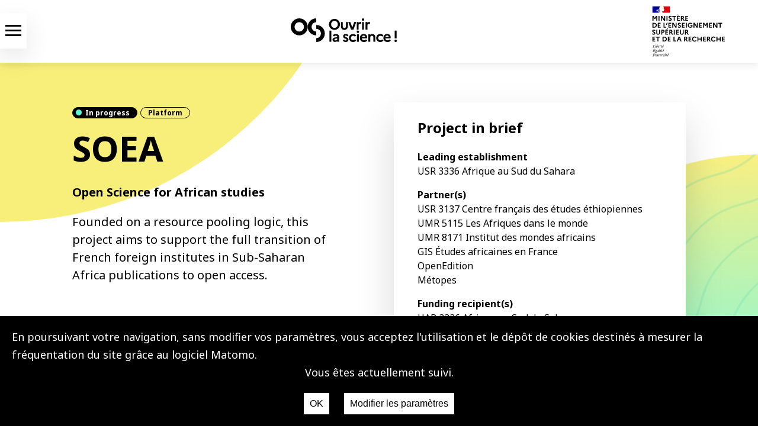

--- FILE ---
content_type: text/html; charset=UTF-8
request_url: https://www.ouvrirlascience.fr/soea-2/
body_size: 13685
content:
<!DOCTYPE html>
<html lang="en">
<head>
    <title>
            </title>
            <meta charset="utf-8"/>
    <meta name="mobile-web-app-capable" content="yes">
    <meta name="viewport" content="width=device-width, initial-scale=1">
    <meta name="description" content="Un site internet du comité pour la science ouverte - coso">
    <link rel="icon" href="https://www.ouvrirlascience.fr/wp-content/themes/coso2024/images/favicon1.ico" type="images/x-icon">
    <link href="https://fonts.googleapis.com/css?family=Noto+Sans:400,400i,700,700i" rel="stylesheet">
    <link rel="stylesheet" href="https://use.fontawesome.com/releases/v5.5.0/css/all.css" integrity="sha384-B4dIYHKNBt8Bc12p+WXckhzcICo0wtJAoU8YZTY5qE0Id1GSseTk6S+L3BlXeVIU" crossorigin="anonymous">
                <link rel="stylesheet" href="https://sibforms.com/forms/end-form/build/sib-styles.css">
        <link rel="stylesheet" media="all" href="https://www.ouvrirlascience.fr/wp-content/themes/coso2024/style.css?v=1.2" type="text/css">
    
    <link rel="stylesheet" media="all" href="https://www.ouvrirlascience.fr/wp-content/themes/coso2024/fnso.css" type="text/css">
                <script src="https://www.ouvrirlascience.fr/wp-content/themes/coso2024/js/jquery-1.10.2.js"></script>
        <script src="https://www.ouvrirlascience.fr/wp-content/themes/coso2024/js/modale.js"></script>
        <script src="https://www.ouvrirlascience.fr/wp-content/themes/coso2024/js/skip.js"></script>
        <script src="https://www.ouvrirlascience.fr/wp-content/themes/coso2024/js/registerclient.js"></script> 
        <script src="https://www.ouvrirlascience.fr/wp-content/themes/coso2024/js/groupemenu.js"></script>
        <script src="https://forms.sbc35.com/form.js"></script> 
    
    <script src="https://www.ouvrirlascience.fr/wp-content/themes/coso2024/js/projini.js"></script>
    <meta name='robots' content='index, follow, max-image-preview:large, max-snippet:-1, max-video-preview:-1' />

	<!-- This site is optimized with the Yoast SEO plugin v26.7 - https://yoast.com/wordpress/plugins/seo/ -->
	<link rel="canonical" href="https://www.ouvrirlascience.fr/soea-2/" />
	<meta property="og:locale" content="en_GB" />
	<meta property="og:locale:alternate" content="fr_FR" />
	<meta property="og:type" content="article" />
	<meta property="og:title" content="SOEA - Ouvrir la Science" />
	<meta property="og:description" content="Founded on a resource pooling logic, this project aims to support the full transition of [&hellip;]" />
	<meta property="og:url" content="https://www.ouvrirlascience.fr/soea-2/" />
	<meta property="og:site_name" content="Ouvrir la Science" />
	<meta property="article:published_time" content="2021-11-26T10:04:00+00:00" />
	<meta property="article:modified_time" content="2023-12-11T14:53:55+00:00" />
	<meta name="author" content="FNSO" />
	<meta name="twitter:card" content="summary_large_image" />
	<meta name="twitter:creator" content="@ouvrirlascience" />
	<meta name="twitter:site" content="@ouvrirlascience" />
	<meta name="twitter:label1" content="Written by" />
	<meta name="twitter:data1" content="FNSO" />
	<meta name="twitter:label2" content="Estimated reading time" />
	<meta name="twitter:data2" content="1 minute" />
	<script type="application/ld+json" class="yoast-schema-graph">{"@context":"https://schema.org","@graph":[{"@type":"Article","@id":"https://www.ouvrirlascience.fr/soea-2/#article","isPartOf":{"@id":"https://www.ouvrirlascience.fr/soea-2/"},"author":{"name":"FNSO","@id":"https://www.ouvrirlascience.fr/home/#/schema/person/793c1772fce473a50693e365adf4cdff"},"headline":"SOEA","datePublished":"2021-11-26T10:04:00+00:00","dateModified":"2023-12-11T14:53:55+00:00","mainEntityOfPage":{"@id":"https://www.ouvrirlascience.fr/soea-2/"},"wordCount":26,"publisher":{"@id":"https://www.ouvrirlascience.fr/home/#organization"},"articleSection":["Projects"],"inLanguage":"en-GB"},{"@type":"WebPage","@id":"https://www.ouvrirlascience.fr/soea-2/","url":"https://www.ouvrirlascience.fr/soea-2/","name":"SOEA - Ouvrir la Science","isPartOf":{"@id":"https://www.ouvrirlascience.fr/home/#website"},"datePublished":"2021-11-26T10:04:00+00:00","dateModified":"2023-12-11T14:53:55+00:00","breadcrumb":{"@id":"https://www.ouvrirlascience.fr/soea-2/#breadcrumb"},"inLanguage":"en-GB","potentialAction":[{"@type":"ReadAction","target":["https://www.ouvrirlascience.fr/soea-2/"]}]},{"@type":"BreadcrumbList","@id":"https://www.ouvrirlascience.fr/soea-2/#breadcrumb","itemListElement":[{"@type":"ListItem","position":1,"name":"Accueil","item":"https://www.ouvrirlascience.fr/home/"},{"@type":"ListItem","position":2,"name":"SOEA"}]},{"@type":"WebSite","@id":"https://www.ouvrirlascience.fr/home/#website","url":"https://www.ouvrirlascience.fr/home/","name":"Ouvrir la Science","description":"Site du Comité pour la science ouverte","publisher":{"@id":"https://www.ouvrirlascience.fr/home/#organization"},"potentialAction":[{"@type":"SearchAction","target":{"@type":"EntryPoint","urlTemplate":"https://www.ouvrirlascience.fr/home/?s={search_term_string}"},"query-input":{"@type":"PropertyValueSpecification","valueRequired":true,"valueName":"search_term_string"}}],"inLanguage":"en-GB"},{"@type":"Organization","@id":"https://www.ouvrirlascience.fr/home/#organization","name":"Ouvrir la Science","url":"https://www.ouvrirlascience.fr/home/","logo":{"@type":"ImageObject","inLanguage":"en-GB","@id":"https://www.ouvrirlascience.fr/home/#/schema/logo/image/","url":"https://www.ouvrirlascience.fr/wp-content/uploads/2022/03/OS2_signe_noirnoir_rvb.png","contentUrl":"https://www.ouvrirlascience.fr/wp-content/uploads/2022/03/OS2_signe_noirnoir_rvb.png","width":330,"height":320,"caption":"Ouvrir la Science"},"image":{"@id":"https://www.ouvrirlascience.fr/home/#/schema/logo/image/"},"sameAs":["https://x.com/ouvrirlascience","https://mastodon.social/@OuvrirLaScience","https://www.linkedin.com/company/ouvrir-la-science/"]},{"@type":"Person","@id":"https://www.ouvrirlascience.fr/home/#/schema/person/793c1772fce473a50693e365adf4cdff","name":"FNSO","url":"https://www.ouvrirlascience.fr/en/author/fnsoadmin/"}]}</script>
	<!-- / Yoast SEO plugin. -->


<link rel="alternate" href="https://www.ouvrirlascience.fr/soea/" hreflang="fr" />
<link rel="alternate" href="https://www.ouvrirlascience.fr/soea-2/" hreflang="en" />
<link rel='dns-prefetch' href='//static.addtoany.com' />
<link rel="alternate" title="oEmbed (JSON)" type="application/json+oembed" href="https://www.ouvrirlascience.fr/wp-json/oembed/1.0/embed?url=https%3A%2F%2Fwww.ouvrirlascience.fr%2Fsoea-2%2F&#038;lang=en" />
<link rel="alternate" title="oEmbed (XML)" type="text/xml+oembed" href="https://www.ouvrirlascience.fr/wp-json/oembed/1.0/embed?url=https%3A%2F%2Fwww.ouvrirlascience.fr%2Fsoea-2%2F&#038;format=xml&#038;lang=en" />
<style id='wp-img-auto-sizes-contain-inline-css' type='text/css'>
img:is([sizes=auto i],[sizes^="auto," i]){contain-intrinsic-size:3000px 1500px}
/*# sourceURL=wp-img-auto-sizes-contain-inline-css */
</style>
<link rel='stylesheet' id='mci-footnotes-jquery-tooltips-pagelayout-none-css' href='https://www.ouvrirlascience.fr/wp-content/plugins/footnotes/css/footnotes-jqttbrpl0.min.css?ver=2.7.3' type='text/css' media='all' />
<style id='wp-emoji-styles-inline-css' type='text/css'>

	img.wp-smiley, img.emoji {
		display: inline !important;
		border: none !important;
		box-shadow: none !important;
		height: 1em !important;
		width: 1em !important;
		margin: 0 0.07em !important;
		vertical-align: -0.1em !important;
		background: none !important;
		padding: 0 !important;
	}
/*# sourceURL=wp-emoji-styles-inline-css */
</style>
<style id='wp-block-library-inline-css' type='text/css'>
:root{--wp-block-synced-color:#7a00df;--wp-block-synced-color--rgb:122,0,223;--wp-bound-block-color:var(--wp-block-synced-color);--wp-editor-canvas-background:#ddd;--wp-admin-theme-color:#007cba;--wp-admin-theme-color--rgb:0,124,186;--wp-admin-theme-color-darker-10:#006ba1;--wp-admin-theme-color-darker-10--rgb:0,107,160.5;--wp-admin-theme-color-darker-20:#005a87;--wp-admin-theme-color-darker-20--rgb:0,90,135;--wp-admin-border-width-focus:2px}@media (min-resolution:192dpi){:root{--wp-admin-border-width-focus:1.5px}}.wp-element-button{cursor:pointer}:root .has-very-light-gray-background-color{background-color:#eee}:root .has-very-dark-gray-background-color{background-color:#313131}:root .has-very-light-gray-color{color:#eee}:root .has-very-dark-gray-color{color:#313131}:root .has-vivid-green-cyan-to-vivid-cyan-blue-gradient-background{background:linear-gradient(135deg,#00d084,#0693e3)}:root .has-purple-crush-gradient-background{background:linear-gradient(135deg,#34e2e4,#4721fb 50%,#ab1dfe)}:root .has-hazy-dawn-gradient-background{background:linear-gradient(135deg,#faaca8,#dad0ec)}:root .has-subdued-olive-gradient-background{background:linear-gradient(135deg,#fafae1,#67a671)}:root .has-atomic-cream-gradient-background{background:linear-gradient(135deg,#fdd79a,#004a59)}:root .has-nightshade-gradient-background{background:linear-gradient(135deg,#330968,#31cdcf)}:root .has-midnight-gradient-background{background:linear-gradient(135deg,#020381,#2874fc)}:root{--wp--preset--font-size--normal:16px;--wp--preset--font-size--huge:42px}.has-regular-font-size{font-size:1em}.has-larger-font-size{font-size:2.625em}.has-normal-font-size{font-size:var(--wp--preset--font-size--normal)}.has-huge-font-size{font-size:var(--wp--preset--font-size--huge)}.has-text-align-center{text-align:center}.has-text-align-left{text-align:left}.has-text-align-right{text-align:right}.has-fit-text{white-space:nowrap!important}#end-resizable-editor-section{display:none}.aligncenter{clear:both}.items-justified-left{justify-content:flex-start}.items-justified-center{justify-content:center}.items-justified-right{justify-content:flex-end}.items-justified-space-between{justify-content:space-between}.screen-reader-text{border:0;clip-path:inset(50%);height:1px;margin:-1px;overflow:hidden;padding:0;position:absolute;width:1px;word-wrap:normal!important}.screen-reader-text:focus{background-color:#ddd;clip-path:none;color:#444;display:block;font-size:1em;height:auto;left:5px;line-height:normal;padding:15px 23px 14px;text-decoration:none;top:5px;width:auto;z-index:100000}html :where(.has-border-color){border-style:solid}html :where([style*=border-top-color]){border-top-style:solid}html :where([style*=border-right-color]){border-right-style:solid}html :where([style*=border-bottom-color]){border-bottom-style:solid}html :where([style*=border-left-color]){border-left-style:solid}html :where([style*=border-width]){border-style:solid}html :where([style*=border-top-width]){border-top-style:solid}html :where([style*=border-right-width]){border-right-style:solid}html :where([style*=border-bottom-width]){border-bottom-style:solid}html :where([style*=border-left-width]){border-left-style:solid}html :where(img[class*=wp-image-]){height:auto;max-width:100%}:where(figure){margin:0 0 1em}html :where(.is-position-sticky){--wp-admin--admin-bar--position-offset:var(--wp-admin--admin-bar--height,0px)}@media screen and (max-width:600px){html :where(.is-position-sticky){--wp-admin--admin-bar--position-offset:0px}}

/*# sourceURL=wp-block-library-inline-css */
</style><style id='global-styles-inline-css' type='text/css'>
:root{--wp--preset--aspect-ratio--square: 1;--wp--preset--aspect-ratio--4-3: 4/3;--wp--preset--aspect-ratio--3-4: 3/4;--wp--preset--aspect-ratio--3-2: 3/2;--wp--preset--aspect-ratio--2-3: 2/3;--wp--preset--aspect-ratio--16-9: 16/9;--wp--preset--aspect-ratio--9-16: 9/16;--wp--preset--color--black: #000000;--wp--preset--color--cyan-bluish-gray: #abb8c3;--wp--preset--color--white: #ffffff;--wp--preset--color--pale-pink: #f78da7;--wp--preset--color--vivid-red: #cf2e2e;--wp--preset--color--luminous-vivid-orange: #ff6900;--wp--preset--color--luminous-vivid-amber: #fcb900;--wp--preset--color--light-green-cyan: #7bdcb5;--wp--preset--color--vivid-green-cyan: #00d084;--wp--preset--color--pale-cyan-blue: #8ed1fc;--wp--preset--color--vivid-cyan-blue: #0693e3;--wp--preset--color--vivid-purple: #9b51e0;--wp--preset--gradient--vivid-cyan-blue-to-vivid-purple: linear-gradient(135deg,rgb(6,147,227) 0%,rgb(155,81,224) 100%);--wp--preset--gradient--light-green-cyan-to-vivid-green-cyan: linear-gradient(135deg,rgb(122,220,180) 0%,rgb(0,208,130) 100%);--wp--preset--gradient--luminous-vivid-amber-to-luminous-vivid-orange: linear-gradient(135deg,rgb(252,185,0) 0%,rgb(255,105,0) 100%);--wp--preset--gradient--luminous-vivid-orange-to-vivid-red: linear-gradient(135deg,rgb(255,105,0) 0%,rgb(207,46,46) 100%);--wp--preset--gradient--very-light-gray-to-cyan-bluish-gray: linear-gradient(135deg,rgb(238,238,238) 0%,rgb(169,184,195) 100%);--wp--preset--gradient--cool-to-warm-spectrum: linear-gradient(135deg,rgb(74,234,220) 0%,rgb(151,120,209) 20%,rgb(207,42,186) 40%,rgb(238,44,130) 60%,rgb(251,105,98) 80%,rgb(254,248,76) 100%);--wp--preset--gradient--blush-light-purple: linear-gradient(135deg,rgb(255,206,236) 0%,rgb(152,150,240) 100%);--wp--preset--gradient--blush-bordeaux: linear-gradient(135deg,rgb(254,205,165) 0%,rgb(254,45,45) 50%,rgb(107,0,62) 100%);--wp--preset--gradient--luminous-dusk: linear-gradient(135deg,rgb(255,203,112) 0%,rgb(199,81,192) 50%,rgb(65,88,208) 100%);--wp--preset--gradient--pale-ocean: linear-gradient(135deg,rgb(255,245,203) 0%,rgb(182,227,212) 50%,rgb(51,167,181) 100%);--wp--preset--gradient--electric-grass: linear-gradient(135deg,rgb(202,248,128) 0%,rgb(113,206,126) 100%);--wp--preset--gradient--midnight: linear-gradient(135deg,rgb(2,3,129) 0%,rgb(40,116,252) 100%);--wp--preset--font-size--small: 13px;--wp--preset--font-size--medium: 20px;--wp--preset--font-size--large: 36px;--wp--preset--font-size--x-large: 42px;--wp--preset--spacing--20: 0.44rem;--wp--preset--spacing--30: 0.67rem;--wp--preset--spacing--40: 1rem;--wp--preset--spacing--50: 1.5rem;--wp--preset--spacing--60: 2.25rem;--wp--preset--spacing--70: 3.38rem;--wp--preset--spacing--80: 5.06rem;--wp--preset--shadow--natural: 6px 6px 9px rgba(0, 0, 0, 0.2);--wp--preset--shadow--deep: 12px 12px 50px rgba(0, 0, 0, 0.4);--wp--preset--shadow--sharp: 6px 6px 0px rgba(0, 0, 0, 0.2);--wp--preset--shadow--outlined: 6px 6px 0px -3px rgb(255, 255, 255), 6px 6px rgb(0, 0, 0);--wp--preset--shadow--crisp: 6px 6px 0px rgb(0, 0, 0);}:where(.is-layout-flex){gap: 0.5em;}:where(.is-layout-grid){gap: 0.5em;}body .is-layout-flex{display: flex;}.is-layout-flex{flex-wrap: wrap;align-items: center;}.is-layout-flex > :is(*, div){margin: 0;}body .is-layout-grid{display: grid;}.is-layout-grid > :is(*, div){margin: 0;}:where(.wp-block-columns.is-layout-flex){gap: 2em;}:where(.wp-block-columns.is-layout-grid){gap: 2em;}:where(.wp-block-post-template.is-layout-flex){gap: 1.25em;}:where(.wp-block-post-template.is-layout-grid){gap: 1.25em;}.has-black-color{color: var(--wp--preset--color--black) !important;}.has-cyan-bluish-gray-color{color: var(--wp--preset--color--cyan-bluish-gray) !important;}.has-white-color{color: var(--wp--preset--color--white) !important;}.has-pale-pink-color{color: var(--wp--preset--color--pale-pink) !important;}.has-vivid-red-color{color: var(--wp--preset--color--vivid-red) !important;}.has-luminous-vivid-orange-color{color: var(--wp--preset--color--luminous-vivid-orange) !important;}.has-luminous-vivid-amber-color{color: var(--wp--preset--color--luminous-vivid-amber) !important;}.has-light-green-cyan-color{color: var(--wp--preset--color--light-green-cyan) !important;}.has-vivid-green-cyan-color{color: var(--wp--preset--color--vivid-green-cyan) !important;}.has-pale-cyan-blue-color{color: var(--wp--preset--color--pale-cyan-blue) !important;}.has-vivid-cyan-blue-color{color: var(--wp--preset--color--vivid-cyan-blue) !important;}.has-vivid-purple-color{color: var(--wp--preset--color--vivid-purple) !important;}.has-black-background-color{background-color: var(--wp--preset--color--black) !important;}.has-cyan-bluish-gray-background-color{background-color: var(--wp--preset--color--cyan-bluish-gray) !important;}.has-white-background-color{background-color: var(--wp--preset--color--white) !important;}.has-pale-pink-background-color{background-color: var(--wp--preset--color--pale-pink) !important;}.has-vivid-red-background-color{background-color: var(--wp--preset--color--vivid-red) !important;}.has-luminous-vivid-orange-background-color{background-color: var(--wp--preset--color--luminous-vivid-orange) !important;}.has-luminous-vivid-amber-background-color{background-color: var(--wp--preset--color--luminous-vivid-amber) !important;}.has-light-green-cyan-background-color{background-color: var(--wp--preset--color--light-green-cyan) !important;}.has-vivid-green-cyan-background-color{background-color: var(--wp--preset--color--vivid-green-cyan) !important;}.has-pale-cyan-blue-background-color{background-color: var(--wp--preset--color--pale-cyan-blue) !important;}.has-vivid-cyan-blue-background-color{background-color: var(--wp--preset--color--vivid-cyan-blue) !important;}.has-vivid-purple-background-color{background-color: var(--wp--preset--color--vivid-purple) !important;}.has-black-border-color{border-color: var(--wp--preset--color--black) !important;}.has-cyan-bluish-gray-border-color{border-color: var(--wp--preset--color--cyan-bluish-gray) !important;}.has-white-border-color{border-color: var(--wp--preset--color--white) !important;}.has-pale-pink-border-color{border-color: var(--wp--preset--color--pale-pink) !important;}.has-vivid-red-border-color{border-color: var(--wp--preset--color--vivid-red) !important;}.has-luminous-vivid-orange-border-color{border-color: var(--wp--preset--color--luminous-vivid-orange) !important;}.has-luminous-vivid-amber-border-color{border-color: var(--wp--preset--color--luminous-vivid-amber) !important;}.has-light-green-cyan-border-color{border-color: var(--wp--preset--color--light-green-cyan) !important;}.has-vivid-green-cyan-border-color{border-color: var(--wp--preset--color--vivid-green-cyan) !important;}.has-pale-cyan-blue-border-color{border-color: var(--wp--preset--color--pale-cyan-blue) !important;}.has-vivid-cyan-blue-border-color{border-color: var(--wp--preset--color--vivid-cyan-blue) !important;}.has-vivid-purple-border-color{border-color: var(--wp--preset--color--vivid-purple) !important;}.has-vivid-cyan-blue-to-vivid-purple-gradient-background{background: var(--wp--preset--gradient--vivid-cyan-blue-to-vivid-purple) !important;}.has-light-green-cyan-to-vivid-green-cyan-gradient-background{background: var(--wp--preset--gradient--light-green-cyan-to-vivid-green-cyan) !important;}.has-luminous-vivid-amber-to-luminous-vivid-orange-gradient-background{background: var(--wp--preset--gradient--luminous-vivid-amber-to-luminous-vivid-orange) !important;}.has-luminous-vivid-orange-to-vivid-red-gradient-background{background: var(--wp--preset--gradient--luminous-vivid-orange-to-vivid-red) !important;}.has-very-light-gray-to-cyan-bluish-gray-gradient-background{background: var(--wp--preset--gradient--very-light-gray-to-cyan-bluish-gray) !important;}.has-cool-to-warm-spectrum-gradient-background{background: var(--wp--preset--gradient--cool-to-warm-spectrum) !important;}.has-blush-light-purple-gradient-background{background: var(--wp--preset--gradient--blush-light-purple) !important;}.has-blush-bordeaux-gradient-background{background: var(--wp--preset--gradient--blush-bordeaux) !important;}.has-luminous-dusk-gradient-background{background: var(--wp--preset--gradient--luminous-dusk) !important;}.has-pale-ocean-gradient-background{background: var(--wp--preset--gradient--pale-ocean) !important;}.has-electric-grass-gradient-background{background: var(--wp--preset--gradient--electric-grass) !important;}.has-midnight-gradient-background{background: var(--wp--preset--gradient--midnight) !important;}.has-small-font-size{font-size: var(--wp--preset--font-size--small) !important;}.has-medium-font-size{font-size: var(--wp--preset--font-size--medium) !important;}.has-large-font-size{font-size: var(--wp--preset--font-size--large) !important;}.has-x-large-font-size{font-size: var(--wp--preset--font-size--x-large) !important;}
/*# sourceURL=global-styles-inline-css */
</style>

<style id='classic-theme-styles-inline-css' type='text/css'>
/*! This file is auto-generated */
.wp-block-button__link{color:#fff;background-color:#32373c;border-radius:9999px;box-shadow:none;text-decoration:none;padding:calc(.667em + 2px) calc(1.333em + 2px);font-size:1.125em}.wp-block-file__button{background:#32373c;color:#fff;text-decoration:none}
/*# sourceURL=/wp-includes/css/classic-themes.min.css */
</style>
<link rel='stylesheet' id='contact-form-7-css' href='https://www.ouvrirlascience.fr/wp-content/plugins/contact-form-7/includes/css/styles.css?ver=6.1.4' type='text/css' media='all' />
<link rel='stylesheet' id='matomo-accept-styles-css' href='https://www.ouvrirlascience.fr/wp-content/plugins/matomo%20accept/inc/matomo-accept-styles.css?ver=6.9' type='text/css' media='all' />
<link rel='stylesheet' id='tablepress-default-css' href='https://www.ouvrirlascience.fr/wp-content/plugins/tablepress/css/build/default.css?ver=3.2.6' type='text/css' media='all' />
<link rel='stylesheet' id='addtoany-css' href='https://www.ouvrirlascience.fr/wp-content/plugins/add-to-any/addtoany.min.css?ver=1.16' type='text/css' media='all' />
<link rel='stylesheet' id='sib-front-css-css' href='https://www.ouvrirlascience.fr/wp-content/plugins/mailin/css/mailin-front.css?ver=6.9' type='text/css' media='all' />
<script type="text/javascript" src="https://www.ouvrirlascience.fr/wp-includes/js/jquery/jquery.min.js?ver=3.7.1" id="jquery-core-js"></script>
<script type="text/javascript" src="https://www.ouvrirlascience.fr/wp-includes/js/jquery/jquery-migrate.min.js?ver=3.4.1" id="jquery-migrate-js"></script>
<script type="text/javascript" src="https://www.ouvrirlascience.fr/wp-content/plugins/footnotes/js/jquery.tools.min.js?ver=1.2.7.redacted.2" id="mci-footnotes-jquery-tools-js"></script>
<script type="text/javascript" id="addtoany-core-js-before">
/* <![CDATA[ */
window.a2a_config=window.a2a_config||{};a2a_config.callbacks=[];a2a_config.overlays=[];a2a_config.templates={};a2a_localize = {
	Share: "Share",
	Save: "Save",
	Subscribe: "Subscribe",
	Email: "Email",
	Bookmark: "Bookmark",
	ShowAll: "Show All",
	ShowLess: "Show less",
	FindServices: "Find service(s)",
	FindAnyServiceToAddTo: "Instantly find any service to add to",
	PoweredBy: "Powered by",
	ShareViaEmail: "Share via email",
	SubscribeViaEmail: "Subscribe via email",
	BookmarkInYourBrowser: "Bookmark in your browser",
	BookmarkInstructions: "Press Ctrl+D or \u2318+D to bookmark this page",
	AddToYourFavorites: "Add to your favourites",
	SendFromWebOrProgram: "Send from any email address or email program",
	EmailProgram: "Email program",
	More: "More&#8230;",
	ThanksForSharing: "Thanks for sharing!",
	ThanksForFollowing: "Thanks for following!"
};


//# sourceURL=addtoany-core-js-before
/* ]]> */
</script>
<script type="text/javascript" defer src="https://static.addtoany.com/menu/page.js" id="addtoany-core-js"></script>
<script type="text/javascript" defer src="https://www.ouvrirlascience.fr/wp-content/plugins/add-to-any/addtoany.min.js?ver=1.1" id="addtoany-jquery-js"></script>
<script type="text/javascript" id="sib-front-js-js-extra">
/* <![CDATA[ */
var sibErrMsg = {"invalidMail":"Please fill out valid email address","requiredField":"Please fill out required fields","invalidDateFormat":"Please fill out valid date format","invalidSMSFormat":"Please fill out valid phone number"};
var ajax_sib_front_object = {"ajax_url":"https://www.ouvrirlascience.fr/wp-admin/admin-ajax.php","ajax_nonce":"7195c08187","flag_url":"https://www.ouvrirlascience.fr/wp-content/plugins/mailin/img/flags/"};
//# sourceURL=sib-front-js-js-extra
/* ]]> */
</script>
<script type="text/javascript" src="https://www.ouvrirlascience.fr/wp-content/plugins/mailin/js/mailin-front.js?ver=1768825771" id="sib-front-js-js"></script>
<link rel="https://api.w.org/" href="https://www.ouvrirlascience.fr/wp-json/" /><link rel="alternate" title="JSON" type="application/json" href="https://www.ouvrirlascience.fr/wp-json/wp/v2/posts/14964" /><link rel="EditURI" type="application/rsd+xml" title="RSD" href="https://www.ouvrirlascience.fr/xmlrpc.php?rsd" />
<meta name="generator" content="WordPress 6.9" />
<link rel='shortlink' href='https://www.ouvrirlascience.fr/?p=14964' />

<style type="text/css" media="all">
.footnotes_reference_container {margin-top: 24px !important; margin-bottom: 0px !important;}
.footnote_container_prepare > p {border-bottom: 1px solid #aaaaaa !important;}
.footnote_tooltip { font-size: 13px !important; background-color: #fff7a7 !important; border-width: 1px !important; border-style: solid !important; border-color: #cccc99 !important; border-radius: 3px !important; -webkit-box-shadow: 2px 2px 11px #666666; -moz-box-shadow: 2px 2px 11px #666666; box-shadow: 2px 2px 11px #666666;}


</style>

</head>
<body class="bsbb" id="pageTop">
    <ul id="nav-skip" class="skip-links">
    <li class="menuPrincipal">
        <a href="#menuPrincipal">Aller au menu</a>
    </li>
    <li class="menuHamburger">
        <a href="#menuHamburger">Aller au menu</a>
    </li>
    <li>
        <a href="#main">Aller au contenu</a>
    </li>
    <li>
        <a href="https://www.ouvrirlascience.fr/?s">Aller à la recherche</a>
    </li>
</ul>
   
    <div class="screenDisplay rondJauneHome">
        <header>
            <div id="headerNav">
    <div class="header__icon" id="header__icon">
        <nav id="menuHamburger" aria-label="menu hamburger" class="menuHamburger">
            <div class="modaleMenu background-blanc">
                <div class="modaleContent">
                    <div class="enteteHamburger flexRow background-blanc">
                        <img src="https://www.ouvrirlascience.fr/wp-content/themes/coso2024/images/mesr.svg" class="mesriEnteteHamburger" alt="MESR">
                        <a href="https://www.ouvrirlascience.fr/home">
                        <img src="https://www.ouvrirlascience.fr/wp-content/themes/coso2024/images/logo-noir-2022.svg" class="hamburgerNoir" alt="logo science ouverte">
                        </a>
                        <img src="https://www.ouvrirlascience.fr/wp-content/themes/coso2024/images/croix-mobile-noir.svg" id="closed-hb-sub-menu" alt="fermer">
                    </div>
                    <div class="restHamburger">
                        <form role="search" method="get" id="searchFormRessources" action="https://www.ouvrirlascience.fr/en/" class="recherche">
                            <input type="text" value="" name="s" id="s" title="Type search terms here" />
                            <div class="placeholder">
                                Search, ex :<span> publications </span>
                            </div>
                            <button id="searchsubmit" type="submit" value="VALIDER" class="button postfix" >
                                <img src="https://www.ouvrirlascience.fr/wp-content/themes/coso2024/images/loupe.svg" aria-label="Recherche" alt="resource_search">
                            </button>
                        </form>
                        <ul class="menu-hamburger flexColumn">
                                                        <li class="nav-hamburger-item font24 menu-item menu-item-type-taxonomy menu-item-object-category menu-item-has-children menu-item-13539" id="item-13539">
                                                                    <span class="principalTitle">Open Science</span> 
                                                            </li>
                                                        <li class="nav-hamburger-item font24 menu-item menu-item-type-custom menu-item-object-custom menu-item-home menu-item-has-children menu-item-15057" id="item-15057">
                                                                    <span class="principalTitle">Our actions</span> 
                                                            </li>
                                                        <li class="nav-hamburger-item font24 menu-item menu-item-type-taxonomy menu-item-object-category menu-item-13547" id="item-13547">
                                                                <a class="nav-main-link" href="https://www.ouvrirlascience.fr/category/resources/">
                                    <span class="principalTitle">Resources</span> 
                                </a>
                                                            </li>
                                                        <li class="nav-hamburger-item font24 menu-item menu-item-type-taxonomy menu-item-object-category menu-item-has-children menu-item-13548" id="item-13548">
                                                                    <span class="principalTitle">News</span> 
                                                            </li>
                                                        <li class="nav-hamburger-item font24 menu-item menu-item-type-post_type menu-item-object-post menu-item-13551" id="item-13551">
                                                                <a class="nav-main-link" href="https://www.ouvrirlascience.fr/the-committee-for-open-science/">
                                    <span class="principalTitle">Who are we ?</span> 
                                </a>
                                                            </li>
                                                    </ul>
                    </div>
                    <div class="footerHamburger flexColumn">
                        <div class="languageSwitch">
                            <ul>
                                                                    	<li class="lang-item lang-item-2 lang-item-fr lang-item-first"><a lang="fr-FR" hreflang="fr-FR" href="https://www.ouvrirlascience.fr/soea/">FR</a></li>
	<li class="lang-item lang-item-5 lang-item-en current-lang"><a lang="en-GB" hreflang="en-GB" href="https://www.ouvrirlascience.fr/soea-2/" aria-current="true">EN</a></li>

                                                            </ul>
                        </div>
                        <div class="seeCategoryLong">
                            <a href="https://www.ouvrirlascience.fr/home/contact-en">
                                Contact
                            </a>
                        </div>
                    </div>
                </div>
            </div>
                                                <div class="modaleSubMenu modaleSubMenu-1 background-blanc" id="sub-13539">
                        <div class="modaleContent">
                            <div class="enteteHamburger flexRow">
                                <div class="hb-return flexRow">
                                    <div class="font14">
                                        Back                                
                                    </div>
                                </div>
                                <a href="https://www.ouvrirlascience.fr" class="urlSite" aria-label="Home"></a>
                                <div class="hb-close closeX" id="close-13539"></div>
                            </div>
                            <div class="sub-nav-title font20">
                                Open Science
                            </div>
                            <div class="hb-sub-menu flexColumn font20" id="sub-sub-13539">
                                                                                                <div class="hb-child-nav menu-item menu-item-type-post_type menu-item-object-page menu-item-13659">
                                        <a href="https://www.ouvrirlascience.fr/get-started-with-open-science/">Get started with Open Science</a>
                                    </div>
                                                                                                                                <div class="hb-child-nav menu-item menu-item-type-post_type menu-item-object-page menu-item-15885">
                                        <a href="https://www.ouvrirlascience.fr/second-national-plan-for-open-science-npos/">National Plan for Open Science</a>
                                    </div>
                                                                                                                                <div class="hb-child-nav menu-item menu-item-type-taxonomy menu-item-object-category menu-item-13542">
                                        <a href="https://www.ouvrirlascience.fr/category/open-science/glossary/">Glossary</a>
                                    </div>
                                                                                                                                <div class="hb-child-nav menu-item menu-item-type-custom menu-item-object-custom menu-item-25272">
                                        <a href="https://encyclo.ouvrirlascience.fr/">Small Encyclopedia of Open Science</a>
                                    </div>
                                                                                                                                <div class="hb-child-nav menu-item menu-item-type-taxonomy menu-item-object-category menu-item-13541">
                                        <a href="https://www.ouvrirlascience.fr/category/open-science/stories/">Stories</a>
                                    </div>
                                                                                        </div>
                        </div>
                        </div>
                                                                <div class="modaleSubMenu modaleSubMenu-2 background-blanc" id="sub-15057">
                        <div class="modaleContent">
                            <div class="enteteHamburger flexRow">
                                <div class="hb-return flexRow">
                                    <div class="font14">
                                        Back                                
                                    </div>
                                </div>
                                <a href="https://www.ouvrirlascience.fr" class="urlSite" aria-label="Home"></a>
                                <div class="hb-close closeX" id="close-15057"></div>
                            </div>
                            <div class="sub-nav-title font20">
                                Our actions
                            </div>
                            <div class="hb-sub-menu flexColumn font20" id="sub-sub-15057">
                                                                                                <div class="childTitle">The Committee at work</div>
                                    <div class="hb-sub-sub-menu">
                                                                                    <div class="hb-grandchild-nav comityIntroEn menu-item menu-item-type-taxonomy menu-item-object-category menu-item-13546">
                                                <a href="https://www.ouvrirlascience.fr/category/projects/">Colleges, groups & projects</a>
                                            </div>                                        
                                                                                    <div class="hb-grandchild-nav menu-item menu-item-type-taxonomy menu-item-object-category menu-item-19329">
                                                <a href="https://www.ouvrirlascience.fr/category/openscience-prices/">Open Science prizes</a>
                                            </div>                                        
                                                                            </div>
                                                                                                                                <div class="childTitle">National fund for open science</div>
                                    <div class="hb-sub-sub-menu">
                                                                                    <div class="hb-grandchild-nav fnsoIntroEn menu-item menu-item-type-post_type menu-item-object-page menu-item-15060">
                                                <a href="https://www.ouvrirlascience.fr/national-fund-for-open-science/">Presentation of the FNSO</a>
                                            </div>                                        
                                                                                    <div class="hb-grandchild-nav menu-item menu-item-type-taxonomy menu-item-object-category menu-item-21711">
                                                <a href="https://www.ouvrirlascience.fr/category/nfos/calls-for-projects-nfos/">Calls for Projects of the FNSO</a>
                                            </div>                                        
                                                                                    <div class="hb-grandchild-nav menu-item menu-item-type-taxonomy menu-item-object-category current-post-ancestor menu-item-15059">
                                                <a href="https://www.ouvrirlascience.fr/category/nfos/projects-initiatives-nfos/">FNSO supported actions</a>
                                            </div>                                        
                                                                            </div>
                                                                                        </div>
                        </div>
                        </div>
                                                                                            <div class="modaleSubMenu modaleSubMenu-4 background-blanc" id="sub-13548">
                        <div class="modaleContent">
                            <div class="enteteHamburger flexRow">
                                <div class="hb-return flexRow">
                                    <div class="font14">
                                        Back                                
                                    </div>
                                </div>
                                <a href="https://www.ouvrirlascience.fr" class="urlSite" aria-label="Home"></a>
                                <div class="hb-close closeX" id="close-13548"></div>
                            </div>
                            <div class="sub-nav-title font20">
                                News
                            </div>
                            <div class="hb-sub-menu flexColumn font20" id="sub-sub-13548">
                                                                                                <div class="hb-child-nav menu-item menu-item-type-taxonomy menu-item-object-category menu-item-13549">
                                        <a href="https://www.ouvrirlascience.fr/category/news/blog-en/">Blog</a>
                                    </div>
                                                                                                                                <div class="hb-child-nav menu-item menu-item-type-taxonomy menu-item-object-category menu-item-13550">
                                        <a href="https://www.ouvrirlascience.fr/category/news/schedule/">Schedule</a>
                                    </div>
                                                                                        </div>
                        </div>
                        </div>
                                                                </nav>
    </div>
    <a href="http://www.enseignementsup-recherche.gouv.fr/" id="logoMesri" target="_blank">
        <img src="https://www.ouvrirlascience.fr/wp-content/themes/coso2024/images/mesr.svg" class="mesriHeader" alt="MESR">
    </a>
    <a href="https://www.ouvrirlascience.fr/home/" id="logoSiteBlanc" aria-label="Home"></a>
    <a href="https://www.ouvrirlascience.fr/home/" id="logoSiteNoir"  aria-label="Home"></a>
    <nav id="menuPrincipal" aria-label="menu principal" class="menuPrincipal">
        <ul class="menu-principal flexRow">
                        <li class="nav-main-item menu-item menu-item-type-taxonomy menu-item-object-category menu-item-has-children menu-item-13539 item-1">
                                    <a href="#" class="principalTitle">Open Science</a> 
                                                    <ul class="sub-menu sub-menu-1 menuOne-1">
                                                                                    <li class="child-nav menu-item menu-item-type-post_type menu-item-object-page menu-item-13659">
                                    <a href="https://www.ouvrirlascience.fr/get-started-with-open-science/" target="_self">Get started with Open Science</a>
                                </li>
                                                                                                                <li class="child-nav menu-item menu-item-type-post_type menu-item-object-page menu-item-15885">
                                    <a href="https://www.ouvrirlascience.fr/second-national-plan-for-open-science-npos/" target="_self">National Plan for Open Science</a>
                                </li>
                                                                                                                <li class="child-nav menu-item menu-item-type-taxonomy menu-item-object-category menu-item-13542">
                                    <a href="https://www.ouvrirlascience.fr/category/open-science/glossary/" target="_self">Glossary</a>
                                </li>
                                                                                                                <li class="child-nav menu-item menu-item-type-custom menu-item-object-custom menu-item-25272">
                                    <a href="https://encyclo.ouvrirlascience.fr/" target="_blank">Small Encyclopedia of Open Science</a>
                                </li>
                                                                                                                <li class="child-nav menu-item menu-item-type-taxonomy menu-item-object-category menu-item-13541">
                                    <a href="https://www.ouvrirlascience.fr/category/open-science/stories/" target="_self">Stories</a>
                                </li>
                                                                        </ul>
                            </li>
                        <li class="nav-main-item menu-item menu-item-type-custom menu-item-object-custom menu-item-home menu-item-has-children menu-item-15057 item-2">
                                    <a href="#" class="principalTitle">Our actions</a> 
                                                    <ul class="sub-menu sub-menu-2 menuOne-2">
                                                                                    <li class="sub-menu-intro">The Committee at work
                                    <ul class="sub-sub-menu">
                                                                                    <li class="grandchild-nav comityIntroEn menu-item menu-item-type-taxonomy menu-item-object-category menu-item-13546">
                                                <a href="https://www.ouvrirlascience.fr/category/projects/">Colleges, groups & projects</a>
                                            </li>                                        
                                                                                    <li class="grandchild-nav menu-item menu-item-type-taxonomy menu-item-object-category menu-item-19329">
                                                <a href="https://www.ouvrirlascience.fr/category/openscience-prices/">Open Science prizes</a>
                                            </li>                                        
                                                                            </ul>
                                </li>
                                                                                                                <li class="sub-menu-intro">National fund for open science
                                    <ul class="sub-sub-menu">
                                                                                    <li class="grandchild-nav fnsoIntroEn menu-item menu-item-type-post_type menu-item-object-page menu-item-15060">
                                                <a href="https://www.ouvrirlascience.fr/national-fund-for-open-science/">Presentation of the FNSO</a>
                                            </li>                                        
                                                                                    <li class="grandchild-nav menu-item menu-item-type-taxonomy menu-item-object-category menu-item-21711">
                                                <a href="https://www.ouvrirlascience.fr/category/nfos/calls-for-projects-nfos/">Calls for Projects of the FNSO</a>
                                            </li>                                        
                                                                                    <li class="grandchild-nav menu-item menu-item-type-taxonomy menu-item-object-category current-post-ancestor menu-item-15059">
                                                <a href="https://www.ouvrirlascience.fr/category/nfos/projects-initiatives-nfos/">FNSO supported actions</a>
                                            </li>                                        
                                                                            </ul>
                                </li>
                                                                        </ul>
                            </li>
                        <li class="nav-main-item menu-item menu-item-type-taxonomy menu-item-object-category menu-item-13547 item-3">
                                    <a class="nav-main-link" class="principalTitle" href="https://www.ouvrirlascience.fr/category/resources/">Resources</a>
                                            </li>
                        <li class="nav-main-item menu-item menu-item-type-taxonomy menu-item-object-category menu-item-has-children menu-item-13548 item-4">
                                    <a href="#" class="principalTitle">News</a> 
                                                    <ul class="sub-menu sub-menu-4 menuOne-4">
                                                                                    <li class="child-nav menu-item menu-item-type-taxonomy menu-item-object-category menu-item-13549">
                                    <a href="https://www.ouvrirlascience.fr/category/news/blog-en/" target="_self">Blog</a>
                                </li>
                                                                                                                <li class="child-nav menu-item menu-item-type-taxonomy menu-item-object-category menu-item-13550">
                                    <a href="https://www.ouvrirlascience.fr/category/news/schedule/" target="_self">Schedule</a>
                                </li>
                                                                        </ul>
                            </li>
                        <li class="nav-main-item menu-item menu-item-type-post_type menu-item-object-post menu-item-13551 item-5">
                                    <a class="nav-main-link" class="principalTitle" href="https://www.ouvrirlascience.fr/the-committee-for-open-science/">Who are we ?</a>
                                            </li>
                    </ul>
        <div class="languageSwitch">
            <ul>
                            	<li class="lang-item lang-item-2 lang-item-fr lang-item-first"><a lang="fr-FR" hreflang="fr-FR" href="https://www.ouvrirlascience.fr/soea/">FR</a></li>
	<li class="lang-item lang-item-5 lang-item-en current-lang"><a lang="en-GB" hreflang="en-GB" href="https://www.ouvrirlascience.fr/soea-2/" aria-current="true">EN</a></li>

                            <li class="loupe" id="loupe">
                    <a href="https://www.ouvrirlascience.fr/search">
                        <img src="https://www.ouvrirlascience.fr/wp-content/themes/coso2024/images/loupe.svg"  aria-label="Search" alt="">                   
                    </a>
                </li>
            </ul>
        </div>
    </nav>
</div>
        </header>
        <main class="homepage" id="main">
                <div class="headFnso2 flexRow padding-left-right rondJauneFnso">
        <div class="projiniTitle flexColumn">
            <div class="classifnso">
                                    <div class="projiniStatusSingle font12 projetEncours">
                    In progress
                                     
                </div>
                <div class="typeFnso font12">
                                            Platform
                                    </div>
            </div>
            <div class="initiationHeader">
                <h1>SOEA</h1>
            </div>
            <div class="resourceAcro font20">
                Open Science for African studies
            </div>
            <div class="resourceSubtitle font20">
                <p>Founded on a resource pooling logic, this project aims to support the full transition of French foreign institutes in Sub-Saharan Africa publications to open access.</p>

                            </div>
            <a href="https://www.ouvrirlascience.fr/call-for-projects-open-science-publication-and-edition-2nd-edition" class="seeCategoryLong">
                See the call for projects                    
            </a>
        </div>
                <div class="chiffresProjet background-blanc flexColumn">
            <div class="titleChiffres font24">Project in brief</div>
                                    <div class="chiffreChiffres">
                <div class="chiffreTitle">Leading establishment</div>
                <div class="chiffreEnter">USR 3336 Afrique au Sud du Sahara</div>                
            </div>
                                    <div class="chiffreChiffres">
                    <div class="chiffreTitle">Partner(s)</div>
                                    <div class="chiffreEnter">USR 3137 Centre français des études éthiopiennes</div>
                                    <div class="chiffreEnter">UMR 5115 Les Afriques dans le monde</div>
                                    <div class="chiffreEnter">UMR 8171 Institut des mondes africains</div>
                                    <div class="chiffreEnter">GIS Études africaines en France</div>
                                    <div class="chiffreEnter">OpenEdition</div>
                                    <div class="chiffreEnter">Métopes</div>
                                
            </div>
                                    <div class="chiffreChiffres">
                <div class="chiffreTitle">Funding recipient(s)</div>
                                    <div class="chiffreEnter">UAR 3336 Afrique au Sud du Sahara</div>
                                
            </div>
                        <div class="chiffreTempsEuros flexRow">
                                <div class="chiffreTemps">
                    <div class="chiffreTitle">Project duration</div>
                    <div class="chiffreEnter">45 mois</div>                    
                </div>
                                                <div class="chiffreTemps">
                    <div class="chiffreTitle">Funding</div>
                    <div class="chiffreEnter">154 541 €</div>
                </div>
                            </div>
        </div>
                       
    </div>
    <div class="projiniMenu">       
                <div class="padding-left-right menuStickyLine background-blanc">
            <div class="stickyLine background-blanc flexRow font16">
                                    <a href="#objectifs" class="stickyItem">Components of the projet</a>
                                                                                                    <a href="#links" class="stickyItem">Useful links</a>
                            </div>        
                </div>
        <div id="fnsoContent" class="padding-left-right">
                        <div id="objectifs" class="initiationH">
                <h2>Components of the projet</h2>
                <div class="fnsoObjectifs font20">
                    <p>•	Provide UAR 3336/3137, based in sub-Saharan Africa, with a stable &#8220;open science&#8221; skills centre.</p>
<p>•	Develop a catalog of original works and unpublished translations</p>
<p>•	Establish the &#8220;Africae&#8221; and &#8220;CFEE&#8221; publishing brands in the landscape of scientific publishing in African studies</p>

                </div>
            </div>
                                                                        <div id="links" class="initiationH">
                <h2>Useful links</h2>
                <div class="fnsoPublications rowToColumn flexRow">
                                    <div class="publicationFnso widthChange flexRow">
                        <div class="publicationIntitule">
                            <a href="https://www.lam.sciencespobordeaux.fr/projet-soea-science-ouverte-pour-les-etudes-africaines/" target="_blank">Projet SOEA</a>
                        </div>
                        <a href="https://www.lam.sciencespobordeaux.fr/projet-soea-science-ouverte-pour-les-etudes-africaines/" target="_blank">
                            <img src="https://www.ouvrirlascience.fr/wp-content/themes/coso2024/images/fleche-noire-biais.svg" class="flecheBiais" alt="">
                        </a>
                    </div>                        
                                </div>
            </div>
                    </div>
    <div class="linkServices background-blanc padding-left-right">
        <div class="services">
	<a href="https://www.ouvrirlascience.fr/category/nfos/calls-for-projects-nfos/">
	    <div class="rectangle rectangleBlog background-jaune flexColumn">
	    	<div class="serviceBlogContent">
	    		Calls for projects
	    	</div>
	    </div>
	    <div class="serviceTitle">
	        Calls for projects
	    </div>
	    <div class="serviceSlogan">
	        Bring out meaningful projects
	    </div>
    </a>
</div>
        <div class="services">
	<a href="https://www.ouvrirlascience.fr/category/nfos/projects-initiatives-nfos/?menu=2">
	    <div class="rectangle rectangleBlog background-violet flexColumn">
	    	<div class="serviceBlogContent">
	    		FNSO projects
	    	</div>
	    </div>
	    <div class="serviceTitle">
	        FNSO projects
	    </div>
	    <div class="serviceSlogan">
	        The projects that the FNSO has made possible
	    </div>
    </a>
</div>
    </div>        
    </div>
        </main>
        <footer class="background-vert-fonce">
    <div id="footerHead" class="padding-left-right background-vert flexRow">
        <img src="https://www.ouvrirlascience.fr/wp-content/themes/coso2024/images/logo-noir-2022.svg" alt="ouvrir la science" class="logoOLS" />
        <div id="footerText" class="">
            
        </div>
    </div>
    <div id="footerMenu" class="padding-left-right">
        <a href="http://www.enseignementsup-recherche.gouv.fr/" target="_blank">
            <img src="https://www.ouvrirlascience.fr/wp-content/themes/coso2024/images/mesr.svg" alt="MESR" class="background-blanc logoESR">
        </a>
        <div class="footerMenuText flexRow">
            <div class="column">
                                    <a class="nav-main-link" href="https://www.ouvrirlascience.fr/category/projects/">Projects</a>
                                     <a class="nav-main-link" href="https://www.ouvrirlascience.fr/category/news/blog-en/">Blog</a>
                                     <a class="nav-main-link" href="https://www.ouvrirlascience.fr/category/news/schedule/">Schedule</a>
                                     <a class="nav-main-link" href="https://www.ouvrirlascience.fr/category/resources/">Resources</a>
                                    
            </div>
            <div class="column">
                                    <a class="nav-main-link" href="https://www.ouvrirlascience.fr/about-the-committee-for-open-science/">About us</a>
                                     <a class="nav-main-link" href="https://www.ouvrirlascience.fr/credits-and-notices/">Credits and notices</a>
                                     <a class="nav-main-link" href="https://www.ouvrirlascience.fr/sitemap/">Sitemap</a>
                                    
            </div>
            <div class="column">
                <div id="contactLinks">
                    <a href="https://www.ouvrirlascience.fr/home/contact-en" class="nav-main-link">
                        Contact
                    </a>
                </div>
                <div id="followUs">Follow us:</div>
                <div id="followSocial" class="flexRow flexCenter">
                    <a href="https://www.linkedin.com/company/ouvrir-la-science" target="_blank">
                        <img src="https://www.ouvrirlascience.fr/wp-content/themes/coso2024/images/linkedin.svg" alt="logo linkedin">
                    </a>
                    <a href="https://www.canal-u.tv/chaines/ouvrirlascience" target="_blank">
                        <img src="https://www.ouvrirlascience.fr/wp-content/themes/coso2024/images/canal-u.png" alt="logo canal u">
                    </a>
                    <a href="https://social.numerique.gouv.fr/@ouvrirlascience" target="_blank">
                        <img src="https://www.ouvrirlascience.fr/wp-content/themes/coso2024/images/mastodon.png" alt="logo mastodon"> 
                    </a>
                    <a href="https://bsky.app/profile/ouvrirlascience.bsky.social" target="_blank">
                        <img src="https://www.ouvrirlascience.fr/wp-content/themes/coso2024/images/bluesky.png" alt="logo X">
                    </a>
                </div>                   
            </div>
        </div>
    </div>
</footer>  
        <script type="speculationrules">
{"prefetch":[{"source":"document","where":{"and":[{"href_matches":"/*"},{"not":{"href_matches":["/wp-*.php","/wp-admin/*","/wp-content/uploads/*","/wp-content/*","/wp-content/plugins/*","/wp-content/themes/coso2024/*","/*\\?(.+)"]}},{"not":{"selector_matches":"a[rel~=\"nofollow\"]"}},{"not":{"selector_matches":".no-prefetch, .no-prefetch a"}}]},"eagerness":"conservative"}]}
</script>

        <!-- Matomo -->
        <script type='text/javascript'>
        var _paq = _paq || [];
         _paq.push([function() {
            var self = this;
            function getOriginalVisitorCookieTimeout() {
                var now = new Date(),
                nowTs = Math.round(now.getTime() / 1000),
                visitorInfo = self.getVisitorInfo();
                var createTs = parseInt(visitorInfo[2]);
                var cookieTimeout = 15552000; // 6 mois en secondes
                var originalTimeout = createTs + cookieTimeout - nowTs;
                return originalTimeout;
            }
            this.setVisitorCookieTimeout( getOriginalVisitorCookieTimeout() );
        }]);
        _paq.push(['trackPageView']);
        _paq.push(['enableLinkTracking']);
        (function() {
            var u='https://piwik2.inist.fr/';
            _paq.push(['setTrackerUrl', u+'piwik.php']);
            _paq.push(['setSiteId', '55']);
            var d=document, g=d.createElement('script'), s=d.getElementsByTagName('script')[0];
            g.type='text/javascript'; g.async=true; g.defer=true; g.src=u+'piwik.js'; s.parentNode.insertBefore(g,s);
        })();
        </script>
        <noscript><p><img src='//piwik2.inist.fr/piwik.php?idsite=55' style='border:0;' alt='' /></p></noscript>
        <!-- End Matomo Code -->
    
            <div id='bannerbackground'>
                <div class='cookiesBanner'>
                    <div class='bannerText'>En poursuivant votre navigation, sans modifier vos paramètres, vous acceptez l'utilisation et le dépôt de cookies destinés à mesurer la fréquentation du site grâce au logiciel Matomo.</div>
                    <div id='status' data-status=''></div>
                    <div class='matomoButtons'>
                        <div id='choiceYes' class='matomoButton'  data-status='' onclick='getclickname(this)'>OK</div>
                        <div id='choiceNo' class='matomoButton' data-status='' onclick='getclickname(this)'>Modifier les paramètres</div>
                    </div>
                </div>
            </div>
            <script>

            function matomoStatus() {
                let status = document.getElementById('status');
                _paq.push([function () {
                  if (this.isUserOptedOut()) {
                    status.innerText = ('Vous n\'êtes actuellement pas suivi.');
                    status.setAttribute('data-status', 'nofollow');
                  } else {
                    status.innerText = ('Vous êtes actuellement suivi.');
                    status.setAttribute('data-status', 'follow');
                  }
                }]);
            }
            matomoStatus();

            function createCookie(name,value,days) {
                if (days) {
                    var date = new Date();
                    date.setTime(date.getTime()+(days*24*60*60*1000));
                    var expires = '; expires='+date.toGMTString();
                }
                else var expires = '';
                document.cookie = name+'='+value+expires+'; path=/';
            }

            function getclickname(obj) {
                  let ident = obj.id;
                  if (ident === 'choiceYes') {
                    createCookie('matomo_wp','OK',180);
                    document.getElementById('bannerbackground').style.display = 'none';
                  }
                  else {
                    createCookie('matomo_wp','NO',180);
                    document.getElementById('bannerbackground').style.display = 'none';
                    window.location.href='https://www.ouvrirlascience.fr/donnees-personnelles/#optout-form';
                  }
            }
            </script>

        <script type="text/javascript" src="https://www.ouvrirlascience.fr/wp-includes/js/jquery/ui/core.min.js?ver=1.13.3" id="jquery-ui-core-js"></script>
<script type="text/javascript" src="https://www.ouvrirlascience.fr/wp-includes/js/jquery/ui/tooltip.min.js?ver=1.13.3" id="jquery-ui-tooltip-js"></script>
<script type="text/javascript" src="https://www.ouvrirlascience.fr/wp-includes/js/dist/hooks.min.js?ver=dd5603f07f9220ed27f1" id="wp-hooks-js"></script>
<script type="text/javascript" src="https://www.ouvrirlascience.fr/wp-includes/js/dist/i18n.min.js?ver=c26c3dc7bed366793375" id="wp-i18n-js"></script>
<script type="text/javascript" id="wp-i18n-js-after">
/* <![CDATA[ */
wp.i18n.setLocaleData( { 'text direction\u0004ltr': [ 'ltr' ] } );
//# sourceURL=wp-i18n-js-after
/* ]]> */
</script>
<script type="text/javascript" src="https://www.ouvrirlascience.fr/wp-content/plugins/contact-form-7/includes/swv/js/index.js?ver=6.1.4" id="swv-js"></script>
<script type="text/javascript" id="contact-form-7-js-before">
/* <![CDATA[ */
var wpcf7 = {
    "api": {
        "root": "https:\/\/www.ouvrirlascience.fr\/wp-json\/",
        "namespace": "contact-form-7\/v1"
    }
};
//# sourceURL=contact-form-7-js-before
/* ]]> */
</script>
<script type="text/javascript" src="https://www.ouvrirlascience.fr/wp-content/plugins/contact-form-7/includes/js/index.js?ver=6.1.4" id="contact-form-7-js"></script>
<script type="text/javascript" src="https://www.google.com/recaptcha/api.js?render=6LeM7FopAAAAAN3ZV3z_PMh6bib1XLgA3MMkbLu6&amp;ver=3.0" id="google-recaptcha-js"></script>
<script type="text/javascript" src="https://www.ouvrirlascience.fr/wp-includes/js/dist/vendor/wp-polyfill.min.js?ver=3.15.0" id="wp-polyfill-js"></script>
<script type="text/javascript" id="wpcf7-recaptcha-js-before">
/* <![CDATA[ */
var wpcf7_recaptcha = {
    "sitekey": "6LeM7FopAAAAAN3ZV3z_PMh6bib1XLgA3MMkbLu6",
    "actions": {
        "homepage": "homepage",
        "contactform": "contactform"
    }
};
//# sourceURL=wpcf7-recaptcha-js-before
/* ]]> */
</script>
<script type="text/javascript" src="https://www.ouvrirlascience.fr/wp-content/plugins/contact-form-7/modules/recaptcha/index.js?ver=6.1.4" id="wpcf7-recaptcha-js"></script>
<script id="wp-emoji-settings" type="application/json">
{"baseUrl":"https://s.w.org/images/core/emoji/17.0.2/72x72/","ext":".png","svgUrl":"https://s.w.org/images/core/emoji/17.0.2/svg/","svgExt":".svg","source":{"concatemoji":"https://www.ouvrirlascience.fr/wp-includes/js/wp-emoji-release.min.js?ver=6.9"}}
</script>
<script type="module">
/* <![CDATA[ */
/*! This file is auto-generated */
const a=JSON.parse(document.getElementById("wp-emoji-settings").textContent),o=(window._wpemojiSettings=a,"wpEmojiSettingsSupports"),s=["flag","emoji"];function i(e){try{var t={supportTests:e,timestamp:(new Date).valueOf()};sessionStorage.setItem(o,JSON.stringify(t))}catch(e){}}function c(e,t,n){e.clearRect(0,0,e.canvas.width,e.canvas.height),e.fillText(t,0,0);t=new Uint32Array(e.getImageData(0,0,e.canvas.width,e.canvas.height).data);e.clearRect(0,0,e.canvas.width,e.canvas.height),e.fillText(n,0,0);const a=new Uint32Array(e.getImageData(0,0,e.canvas.width,e.canvas.height).data);return t.every((e,t)=>e===a[t])}function p(e,t){e.clearRect(0,0,e.canvas.width,e.canvas.height),e.fillText(t,0,0);var n=e.getImageData(16,16,1,1);for(let e=0;e<n.data.length;e++)if(0!==n.data[e])return!1;return!0}function u(e,t,n,a){switch(t){case"flag":return n(e,"\ud83c\udff3\ufe0f\u200d\u26a7\ufe0f","\ud83c\udff3\ufe0f\u200b\u26a7\ufe0f")?!1:!n(e,"\ud83c\udde8\ud83c\uddf6","\ud83c\udde8\u200b\ud83c\uddf6")&&!n(e,"\ud83c\udff4\udb40\udc67\udb40\udc62\udb40\udc65\udb40\udc6e\udb40\udc67\udb40\udc7f","\ud83c\udff4\u200b\udb40\udc67\u200b\udb40\udc62\u200b\udb40\udc65\u200b\udb40\udc6e\u200b\udb40\udc67\u200b\udb40\udc7f");case"emoji":return!a(e,"\ud83e\u1fac8")}return!1}function f(e,t,n,a){let r;const o=(r="undefined"!=typeof WorkerGlobalScope&&self instanceof WorkerGlobalScope?new OffscreenCanvas(300,150):document.createElement("canvas")).getContext("2d",{willReadFrequently:!0}),s=(o.textBaseline="top",o.font="600 32px Arial",{});return e.forEach(e=>{s[e]=t(o,e,n,a)}),s}function r(e){var t=document.createElement("script");t.src=e,t.defer=!0,document.head.appendChild(t)}a.supports={everything:!0,everythingExceptFlag:!0},new Promise(t=>{let n=function(){try{var e=JSON.parse(sessionStorage.getItem(o));if("object"==typeof e&&"number"==typeof e.timestamp&&(new Date).valueOf()<e.timestamp+604800&&"object"==typeof e.supportTests)return e.supportTests}catch(e){}return null}();if(!n){if("undefined"!=typeof Worker&&"undefined"!=typeof OffscreenCanvas&&"undefined"!=typeof URL&&URL.createObjectURL&&"undefined"!=typeof Blob)try{var e="postMessage("+f.toString()+"("+[JSON.stringify(s),u.toString(),c.toString(),p.toString()].join(",")+"));",a=new Blob([e],{type:"text/javascript"});const r=new Worker(URL.createObjectURL(a),{name:"wpTestEmojiSupports"});return void(r.onmessage=e=>{i(n=e.data),r.terminate(),t(n)})}catch(e){}i(n=f(s,u,c,p))}t(n)}).then(e=>{for(const n in e)a.supports[n]=e[n],a.supports.everything=a.supports.everything&&a.supports[n],"flag"!==n&&(a.supports.everythingExceptFlag=a.supports.everythingExceptFlag&&a.supports[n]);var t;a.supports.everythingExceptFlag=a.supports.everythingExceptFlag&&!a.supports.flag,a.supports.everything||((t=a.source||{}).concatemoji?r(t.concatemoji):t.wpemoji&&t.twemoji&&(r(t.twemoji),r(t.wpemoji)))});
//# sourceURL=https://www.ouvrirlascience.fr/wp-includes/js/wp-emoji-loader.min.js
/* ]]> */
</script>

        <!-- sendinblue -->

        <script>
          window.REQUIRED_CODE_ERROR_MESSAGE = 'Veuillez choisir un code pays';
          window.EMAIL_INVALID_MESSAGE = window.SMS_INVALID_MESSAGE = "Les informations que vous avez fournies ne sont pas valides. Veuillez vérifier le format du champ et réessayer.";
          window.REQUIRED_ERROR_MESSAGE = "Vous devez renseigner ce champ. ";
          window.GENERIC_INVALID_MESSAGE = "Les informations que vous avez fournies ne sont pas valides. Veuillez vérifier le format du champ et réessayer.";
          window.translation = {
            common: {
              selectedList: '{quantity} liste sélectionnée',
              selectedLists: '{quantity} listes sélectionnées'
            }
          };
          var AUTOHIDE = Boolean(0);
        </script>
        <script src="https://sibforms.com/forms/end-form/build/main.js"></script>
        <!-- fin sendinblue -->
        <div class="site-cache" id="site-cache"></div>
    </div>
</body>
</html>


--- FILE ---
content_type: text/html; charset=utf-8
request_url: https://www.google.com/recaptcha/api2/anchor?ar=1&k=6LeM7FopAAAAAN3ZV3z_PMh6bib1XLgA3MMkbLu6&co=aHR0cHM6Ly93d3cub3V2cmlybGFzY2llbmNlLmZyOjQ0Mw..&hl=en&v=PoyoqOPhxBO7pBk68S4YbpHZ&size=invisible&anchor-ms=20000&execute-ms=30000&cb=rf6e2nftl15q
body_size: 48595
content:
<!DOCTYPE HTML><html dir="ltr" lang="en"><head><meta http-equiv="Content-Type" content="text/html; charset=UTF-8">
<meta http-equiv="X-UA-Compatible" content="IE=edge">
<title>reCAPTCHA</title>
<style type="text/css">
/* cyrillic-ext */
@font-face {
  font-family: 'Roboto';
  font-style: normal;
  font-weight: 400;
  font-stretch: 100%;
  src: url(//fonts.gstatic.com/s/roboto/v48/KFO7CnqEu92Fr1ME7kSn66aGLdTylUAMa3GUBHMdazTgWw.woff2) format('woff2');
  unicode-range: U+0460-052F, U+1C80-1C8A, U+20B4, U+2DE0-2DFF, U+A640-A69F, U+FE2E-FE2F;
}
/* cyrillic */
@font-face {
  font-family: 'Roboto';
  font-style: normal;
  font-weight: 400;
  font-stretch: 100%;
  src: url(//fonts.gstatic.com/s/roboto/v48/KFO7CnqEu92Fr1ME7kSn66aGLdTylUAMa3iUBHMdazTgWw.woff2) format('woff2');
  unicode-range: U+0301, U+0400-045F, U+0490-0491, U+04B0-04B1, U+2116;
}
/* greek-ext */
@font-face {
  font-family: 'Roboto';
  font-style: normal;
  font-weight: 400;
  font-stretch: 100%;
  src: url(//fonts.gstatic.com/s/roboto/v48/KFO7CnqEu92Fr1ME7kSn66aGLdTylUAMa3CUBHMdazTgWw.woff2) format('woff2');
  unicode-range: U+1F00-1FFF;
}
/* greek */
@font-face {
  font-family: 'Roboto';
  font-style: normal;
  font-weight: 400;
  font-stretch: 100%;
  src: url(//fonts.gstatic.com/s/roboto/v48/KFO7CnqEu92Fr1ME7kSn66aGLdTylUAMa3-UBHMdazTgWw.woff2) format('woff2');
  unicode-range: U+0370-0377, U+037A-037F, U+0384-038A, U+038C, U+038E-03A1, U+03A3-03FF;
}
/* math */
@font-face {
  font-family: 'Roboto';
  font-style: normal;
  font-weight: 400;
  font-stretch: 100%;
  src: url(//fonts.gstatic.com/s/roboto/v48/KFO7CnqEu92Fr1ME7kSn66aGLdTylUAMawCUBHMdazTgWw.woff2) format('woff2');
  unicode-range: U+0302-0303, U+0305, U+0307-0308, U+0310, U+0312, U+0315, U+031A, U+0326-0327, U+032C, U+032F-0330, U+0332-0333, U+0338, U+033A, U+0346, U+034D, U+0391-03A1, U+03A3-03A9, U+03B1-03C9, U+03D1, U+03D5-03D6, U+03F0-03F1, U+03F4-03F5, U+2016-2017, U+2034-2038, U+203C, U+2040, U+2043, U+2047, U+2050, U+2057, U+205F, U+2070-2071, U+2074-208E, U+2090-209C, U+20D0-20DC, U+20E1, U+20E5-20EF, U+2100-2112, U+2114-2115, U+2117-2121, U+2123-214F, U+2190, U+2192, U+2194-21AE, U+21B0-21E5, U+21F1-21F2, U+21F4-2211, U+2213-2214, U+2216-22FF, U+2308-230B, U+2310, U+2319, U+231C-2321, U+2336-237A, U+237C, U+2395, U+239B-23B7, U+23D0, U+23DC-23E1, U+2474-2475, U+25AF, U+25B3, U+25B7, U+25BD, U+25C1, U+25CA, U+25CC, U+25FB, U+266D-266F, U+27C0-27FF, U+2900-2AFF, U+2B0E-2B11, U+2B30-2B4C, U+2BFE, U+3030, U+FF5B, U+FF5D, U+1D400-1D7FF, U+1EE00-1EEFF;
}
/* symbols */
@font-face {
  font-family: 'Roboto';
  font-style: normal;
  font-weight: 400;
  font-stretch: 100%;
  src: url(//fonts.gstatic.com/s/roboto/v48/KFO7CnqEu92Fr1ME7kSn66aGLdTylUAMaxKUBHMdazTgWw.woff2) format('woff2');
  unicode-range: U+0001-000C, U+000E-001F, U+007F-009F, U+20DD-20E0, U+20E2-20E4, U+2150-218F, U+2190, U+2192, U+2194-2199, U+21AF, U+21E6-21F0, U+21F3, U+2218-2219, U+2299, U+22C4-22C6, U+2300-243F, U+2440-244A, U+2460-24FF, U+25A0-27BF, U+2800-28FF, U+2921-2922, U+2981, U+29BF, U+29EB, U+2B00-2BFF, U+4DC0-4DFF, U+FFF9-FFFB, U+10140-1018E, U+10190-1019C, U+101A0, U+101D0-101FD, U+102E0-102FB, U+10E60-10E7E, U+1D2C0-1D2D3, U+1D2E0-1D37F, U+1F000-1F0FF, U+1F100-1F1AD, U+1F1E6-1F1FF, U+1F30D-1F30F, U+1F315, U+1F31C, U+1F31E, U+1F320-1F32C, U+1F336, U+1F378, U+1F37D, U+1F382, U+1F393-1F39F, U+1F3A7-1F3A8, U+1F3AC-1F3AF, U+1F3C2, U+1F3C4-1F3C6, U+1F3CA-1F3CE, U+1F3D4-1F3E0, U+1F3ED, U+1F3F1-1F3F3, U+1F3F5-1F3F7, U+1F408, U+1F415, U+1F41F, U+1F426, U+1F43F, U+1F441-1F442, U+1F444, U+1F446-1F449, U+1F44C-1F44E, U+1F453, U+1F46A, U+1F47D, U+1F4A3, U+1F4B0, U+1F4B3, U+1F4B9, U+1F4BB, U+1F4BF, U+1F4C8-1F4CB, U+1F4D6, U+1F4DA, U+1F4DF, U+1F4E3-1F4E6, U+1F4EA-1F4ED, U+1F4F7, U+1F4F9-1F4FB, U+1F4FD-1F4FE, U+1F503, U+1F507-1F50B, U+1F50D, U+1F512-1F513, U+1F53E-1F54A, U+1F54F-1F5FA, U+1F610, U+1F650-1F67F, U+1F687, U+1F68D, U+1F691, U+1F694, U+1F698, U+1F6AD, U+1F6B2, U+1F6B9-1F6BA, U+1F6BC, U+1F6C6-1F6CF, U+1F6D3-1F6D7, U+1F6E0-1F6EA, U+1F6F0-1F6F3, U+1F6F7-1F6FC, U+1F700-1F7FF, U+1F800-1F80B, U+1F810-1F847, U+1F850-1F859, U+1F860-1F887, U+1F890-1F8AD, U+1F8B0-1F8BB, U+1F8C0-1F8C1, U+1F900-1F90B, U+1F93B, U+1F946, U+1F984, U+1F996, U+1F9E9, U+1FA00-1FA6F, U+1FA70-1FA7C, U+1FA80-1FA89, U+1FA8F-1FAC6, U+1FACE-1FADC, U+1FADF-1FAE9, U+1FAF0-1FAF8, U+1FB00-1FBFF;
}
/* vietnamese */
@font-face {
  font-family: 'Roboto';
  font-style: normal;
  font-weight: 400;
  font-stretch: 100%;
  src: url(//fonts.gstatic.com/s/roboto/v48/KFO7CnqEu92Fr1ME7kSn66aGLdTylUAMa3OUBHMdazTgWw.woff2) format('woff2');
  unicode-range: U+0102-0103, U+0110-0111, U+0128-0129, U+0168-0169, U+01A0-01A1, U+01AF-01B0, U+0300-0301, U+0303-0304, U+0308-0309, U+0323, U+0329, U+1EA0-1EF9, U+20AB;
}
/* latin-ext */
@font-face {
  font-family: 'Roboto';
  font-style: normal;
  font-weight: 400;
  font-stretch: 100%;
  src: url(//fonts.gstatic.com/s/roboto/v48/KFO7CnqEu92Fr1ME7kSn66aGLdTylUAMa3KUBHMdazTgWw.woff2) format('woff2');
  unicode-range: U+0100-02BA, U+02BD-02C5, U+02C7-02CC, U+02CE-02D7, U+02DD-02FF, U+0304, U+0308, U+0329, U+1D00-1DBF, U+1E00-1E9F, U+1EF2-1EFF, U+2020, U+20A0-20AB, U+20AD-20C0, U+2113, U+2C60-2C7F, U+A720-A7FF;
}
/* latin */
@font-face {
  font-family: 'Roboto';
  font-style: normal;
  font-weight: 400;
  font-stretch: 100%;
  src: url(//fonts.gstatic.com/s/roboto/v48/KFO7CnqEu92Fr1ME7kSn66aGLdTylUAMa3yUBHMdazQ.woff2) format('woff2');
  unicode-range: U+0000-00FF, U+0131, U+0152-0153, U+02BB-02BC, U+02C6, U+02DA, U+02DC, U+0304, U+0308, U+0329, U+2000-206F, U+20AC, U+2122, U+2191, U+2193, U+2212, U+2215, U+FEFF, U+FFFD;
}
/* cyrillic-ext */
@font-face {
  font-family: 'Roboto';
  font-style: normal;
  font-weight: 500;
  font-stretch: 100%;
  src: url(//fonts.gstatic.com/s/roboto/v48/KFO7CnqEu92Fr1ME7kSn66aGLdTylUAMa3GUBHMdazTgWw.woff2) format('woff2');
  unicode-range: U+0460-052F, U+1C80-1C8A, U+20B4, U+2DE0-2DFF, U+A640-A69F, U+FE2E-FE2F;
}
/* cyrillic */
@font-face {
  font-family: 'Roboto';
  font-style: normal;
  font-weight: 500;
  font-stretch: 100%;
  src: url(//fonts.gstatic.com/s/roboto/v48/KFO7CnqEu92Fr1ME7kSn66aGLdTylUAMa3iUBHMdazTgWw.woff2) format('woff2');
  unicode-range: U+0301, U+0400-045F, U+0490-0491, U+04B0-04B1, U+2116;
}
/* greek-ext */
@font-face {
  font-family: 'Roboto';
  font-style: normal;
  font-weight: 500;
  font-stretch: 100%;
  src: url(//fonts.gstatic.com/s/roboto/v48/KFO7CnqEu92Fr1ME7kSn66aGLdTylUAMa3CUBHMdazTgWw.woff2) format('woff2');
  unicode-range: U+1F00-1FFF;
}
/* greek */
@font-face {
  font-family: 'Roboto';
  font-style: normal;
  font-weight: 500;
  font-stretch: 100%;
  src: url(//fonts.gstatic.com/s/roboto/v48/KFO7CnqEu92Fr1ME7kSn66aGLdTylUAMa3-UBHMdazTgWw.woff2) format('woff2');
  unicode-range: U+0370-0377, U+037A-037F, U+0384-038A, U+038C, U+038E-03A1, U+03A3-03FF;
}
/* math */
@font-face {
  font-family: 'Roboto';
  font-style: normal;
  font-weight: 500;
  font-stretch: 100%;
  src: url(//fonts.gstatic.com/s/roboto/v48/KFO7CnqEu92Fr1ME7kSn66aGLdTylUAMawCUBHMdazTgWw.woff2) format('woff2');
  unicode-range: U+0302-0303, U+0305, U+0307-0308, U+0310, U+0312, U+0315, U+031A, U+0326-0327, U+032C, U+032F-0330, U+0332-0333, U+0338, U+033A, U+0346, U+034D, U+0391-03A1, U+03A3-03A9, U+03B1-03C9, U+03D1, U+03D5-03D6, U+03F0-03F1, U+03F4-03F5, U+2016-2017, U+2034-2038, U+203C, U+2040, U+2043, U+2047, U+2050, U+2057, U+205F, U+2070-2071, U+2074-208E, U+2090-209C, U+20D0-20DC, U+20E1, U+20E5-20EF, U+2100-2112, U+2114-2115, U+2117-2121, U+2123-214F, U+2190, U+2192, U+2194-21AE, U+21B0-21E5, U+21F1-21F2, U+21F4-2211, U+2213-2214, U+2216-22FF, U+2308-230B, U+2310, U+2319, U+231C-2321, U+2336-237A, U+237C, U+2395, U+239B-23B7, U+23D0, U+23DC-23E1, U+2474-2475, U+25AF, U+25B3, U+25B7, U+25BD, U+25C1, U+25CA, U+25CC, U+25FB, U+266D-266F, U+27C0-27FF, U+2900-2AFF, U+2B0E-2B11, U+2B30-2B4C, U+2BFE, U+3030, U+FF5B, U+FF5D, U+1D400-1D7FF, U+1EE00-1EEFF;
}
/* symbols */
@font-face {
  font-family: 'Roboto';
  font-style: normal;
  font-weight: 500;
  font-stretch: 100%;
  src: url(//fonts.gstatic.com/s/roboto/v48/KFO7CnqEu92Fr1ME7kSn66aGLdTylUAMaxKUBHMdazTgWw.woff2) format('woff2');
  unicode-range: U+0001-000C, U+000E-001F, U+007F-009F, U+20DD-20E0, U+20E2-20E4, U+2150-218F, U+2190, U+2192, U+2194-2199, U+21AF, U+21E6-21F0, U+21F3, U+2218-2219, U+2299, U+22C4-22C6, U+2300-243F, U+2440-244A, U+2460-24FF, U+25A0-27BF, U+2800-28FF, U+2921-2922, U+2981, U+29BF, U+29EB, U+2B00-2BFF, U+4DC0-4DFF, U+FFF9-FFFB, U+10140-1018E, U+10190-1019C, U+101A0, U+101D0-101FD, U+102E0-102FB, U+10E60-10E7E, U+1D2C0-1D2D3, U+1D2E0-1D37F, U+1F000-1F0FF, U+1F100-1F1AD, U+1F1E6-1F1FF, U+1F30D-1F30F, U+1F315, U+1F31C, U+1F31E, U+1F320-1F32C, U+1F336, U+1F378, U+1F37D, U+1F382, U+1F393-1F39F, U+1F3A7-1F3A8, U+1F3AC-1F3AF, U+1F3C2, U+1F3C4-1F3C6, U+1F3CA-1F3CE, U+1F3D4-1F3E0, U+1F3ED, U+1F3F1-1F3F3, U+1F3F5-1F3F7, U+1F408, U+1F415, U+1F41F, U+1F426, U+1F43F, U+1F441-1F442, U+1F444, U+1F446-1F449, U+1F44C-1F44E, U+1F453, U+1F46A, U+1F47D, U+1F4A3, U+1F4B0, U+1F4B3, U+1F4B9, U+1F4BB, U+1F4BF, U+1F4C8-1F4CB, U+1F4D6, U+1F4DA, U+1F4DF, U+1F4E3-1F4E6, U+1F4EA-1F4ED, U+1F4F7, U+1F4F9-1F4FB, U+1F4FD-1F4FE, U+1F503, U+1F507-1F50B, U+1F50D, U+1F512-1F513, U+1F53E-1F54A, U+1F54F-1F5FA, U+1F610, U+1F650-1F67F, U+1F687, U+1F68D, U+1F691, U+1F694, U+1F698, U+1F6AD, U+1F6B2, U+1F6B9-1F6BA, U+1F6BC, U+1F6C6-1F6CF, U+1F6D3-1F6D7, U+1F6E0-1F6EA, U+1F6F0-1F6F3, U+1F6F7-1F6FC, U+1F700-1F7FF, U+1F800-1F80B, U+1F810-1F847, U+1F850-1F859, U+1F860-1F887, U+1F890-1F8AD, U+1F8B0-1F8BB, U+1F8C0-1F8C1, U+1F900-1F90B, U+1F93B, U+1F946, U+1F984, U+1F996, U+1F9E9, U+1FA00-1FA6F, U+1FA70-1FA7C, U+1FA80-1FA89, U+1FA8F-1FAC6, U+1FACE-1FADC, U+1FADF-1FAE9, U+1FAF0-1FAF8, U+1FB00-1FBFF;
}
/* vietnamese */
@font-face {
  font-family: 'Roboto';
  font-style: normal;
  font-weight: 500;
  font-stretch: 100%;
  src: url(//fonts.gstatic.com/s/roboto/v48/KFO7CnqEu92Fr1ME7kSn66aGLdTylUAMa3OUBHMdazTgWw.woff2) format('woff2');
  unicode-range: U+0102-0103, U+0110-0111, U+0128-0129, U+0168-0169, U+01A0-01A1, U+01AF-01B0, U+0300-0301, U+0303-0304, U+0308-0309, U+0323, U+0329, U+1EA0-1EF9, U+20AB;
}
/* latin-ext */
@font-face {
  font-family: 'Roboto';
  font-style: normal;
  font-weight: 500;
  font-stretch: 100%;
  src: url(//fonts.gstatic.com/s/roboto/v48/KFO7CnqEu92Fr1ME7kSn66aGLdTylUAMa3KUBHMdazTgWw.woff2) format('woff2');
  unicode-range: U+0100-02BA, U+02BD-02C5, U+02C7-02CC, U+02CE-02D7, U+02DD-02FF, U+0304, U+0308, U+0329, U+1D00-1DBF, U+1E00-1E9F, U+1EF2-1EFF, U+2020, U+20A0-20AB, U+20AD-20C0, U+2113, U+2C60-2C7F, U+A720-A7FF;
}
/* latin */
@font-face {
  font-family: 'Roboto';
  font-style: normal;
  font-weight: 500;
  font-stretch: 100%;
  src: url(//fonts.gstatic.com/s/roboto/v48/KFO7CnqEu92Fr1ME7kSn66aGLdTylUAMa3yUBHMdazQ.woff2) format('woff2');
  unicode-range: U+0000-00FF, U+0131, U+0152-0153, U+02BB-02BC, U+02C6, U+02DA, U+02DC, U+0304, U+0308, U+0329, U+2000-206F, U+20AC, U+2122, U+2191, U+2193, U+2212, U+2215, U+FEFF, U+FFFD;
}
/* cyrillic-ext */
@font-face {
  font-family: 'Roboto';
  font-style: normal;
  font-weight: 900;
  font-stretch: 100%;
  src: url(//fonts.gstatic.com/s/roboto/v48/KFO7CnqEu92Fr1ME7kSn66aGLdTylUAMa3GUBHMdazTgWw.woff2) format('woff2');
  unicode-range: U+0460-052F, U+1C80-1C8A, U+20B4, U+2DE0-2DFF, U+A640-A69F, U+FE2E-FE2F;
}
/* cyrillic */
@font-face {
  font-family: 'Roboto';
  font-style: normal;
  font-weight: 900;
  font-stretch: 100%;
  src: url(//fonts.gstatic.com/s/roboto/v48/KFO7CnqEu92Fr1ME7kSn66aGLdTylUAMa3iUBHMdazTgWw.woff2) format('woff2');
  unicode-range: U+0301, U+0400-045F, U+0490-0491, U+04B0-04B1, U+2116;
}
/* greek-ext */
@font-face {
  font-family: 'Roboto';
  font-style: normal;
  font-weight: 900;
  font-stretch: 100%;
  src: url(//fonts.gstatic.com/s/roboto/v48/KFO7CnqEu92Fr1ME7kSn66aGLdTylUAMa3CUBHMdazTgWw.woff2) format('woff2');
  unicode-range: U+1F00-1FFF;
}
/* greek */
@font-face {
  font-family: 'Roboto';
  font-style: normal;
  font-weight: 900;
  font-stretch: 100%;
  src: url(//fonts.gstatic.com/s/roboto/v48/KFO7CnqEu92Fr1ME7kSn66aGLdTylUAMa3-UBHMdazTgWw.woff2) format('woff2');
  unicode-range: U+0370-0377, U+037A-037F, U+0384-038A, U+038C, U+038E-03A1, U+03A3-03FF;
}
/* math */
@font-face {
  font-family: 'Roboto';
  font-style: normal;
  font-weight: 900;
  font-stretch: 100%;
  src: url(//fonts.gstatic.com/s/roboto/v48/KFO7CnqEu92Fr1ME7kSn66aGLdTylUAMawCUBHMdazTgWw.woff2) format('woff2');
  unicode-range: U+0302-0303, U+0305, U+0307-0308, U+0310, U+0312, U+0315, U+031A, U+0326-0327, U+032C, U+032F-0330, U+0332-0333, U+0338, U+033A, U+0346, U+034D, U+0391-03A1, U+03A3-03A9, U+03B1-03C9, U+03D1, U+03D5-03D6, U+03F0-03F1, U+03F4-03F5, U+2016-2017, U+2034-2038, U+203C, U+2040, U+2043, U+2047, U+2050, U+2057, U+205F, U+2070-2071, U+2074-208E, U+2090-209C, U+20D0-20DC, U+20E1, U+20E5-20EF, U+2100-2112, U+2114-2115, U+2117-2121, U+2123-214F, U+2190, U+2192, U+2194-21AE, U+21B0-21E5, U+21F1-21F2, U+21F4-2211, U+2213-2214, U+2216-22FF, U+2308-230B, U+2310, U+2319, U+231C-2321, U+2336-237A, U+237C, U+2395, U+239B-23B7, U+23D0, U+23DC-23E1, U+2474-2475, U+25AF, U+25B3, U+25B7, U+25BD, U+25C1, U+25CA, U+25CC, U+25FB, U+266D-266F, U+27C0-27FF, U+2900-2AFF, U+2B0E-2B11, U+2B30-2B4C, U+2BFE, U+3030, U+FF5B, U+FF5D, U+1D400-1D7FF, U+1EE00-1EEFF;
}
/* symbols */
@font-face {
  font-family: 'Roboto';
  font-style: normal;
  font-weight: 900;
  font-stretch: 100%;
  src: url(//fonts.gstatic.com/s/roboto/v48/KFO7CnqEu92Fr1ME7kSn66aGLdTylUAMaxKUBHMdazTgWw.woff2) format('woff2');
  unicode-range: U+0001-000C, U+000E-001F, U+007F-009F, U+20DD-20E0, U+20E2-20E4, U+2150-218F, U+2190, U+2192, U+2194-2199, U+21AF, U+21E6-21F0, U+21F3, U+2218-2219, U+2299, U+22C4-22C6, U+2300-243F, U+2440-244A, U+2460-24FF, U+25A0-27BF, U+2800-28FF, U+2921-2922, U+2981, U+29BF, U+29EB, U+2B00-2BFF, U+4DC0-4DFF, U+FFF9-FFFB, U+10140-1018E, U+10190-1019C, U+101A0, U+101D0-101FD, U+102E0-102FB, U+10E60-10E7E, U+1D2C0-1D2D3, U+1D2E0-1D37F, U+1F000-1F0FF, U+1F100-1F1AD, U+1F1E6-1F1FF, U+1F30D-1F30F, U+1F315, U+1F31C, U+1F31E, U+1F320-1F32C, U+1F336, U+1F378, U+1F37D, U+1F382, U+1F393-1F39F, U+1F3A7-1F3A8, U+1F3AC-1F3AF, U+1F3C2, U+1F3C4-1F3C6, U+1F3CA-1F3CE, U+1F3D4-1F3E0, U+1F3ED, U+1F3F1-1F3F3, U+1F3F5-1F3F7, U+1F408, U+1F415, U+1F41F, U+1F426, U+1F43F, U+1F441-1F442, U+1F444, U+1F446-1F449, U+1F44C-1F44E, U+1F453, U+1F46A, U+1F47D, U+1F4A3, U+1F4B0, U+1F4B3, U+1F4B9, U+1F4BB, U+1F4BF, U+1F4C8-1F4CB, U+1F4D6, U+1F4DA, U+1F4DF, U+1F4E3-1F4E6, U+1F4EA-1F4ED, U+1F4F7, U+1F4F9-1F4FB, U+1F4FD-1F4FE, U+1F503, U+1F507-1F50B, U+1F50D, U+1F512-1F513, U+1F53E-1F54A, U+1F54F-1F5FA, U+1F610, U+1F650-1F67F, U+1F687, U+1F68D, U+1F691, U+1F694, U+1F698, U+1F6AD, U+1F6B2, U+1F6B9-1F6BA, U+1F6BC, U+1F6C6-1F6CF, U+1F6D3-1F6D7, U+1F6E0-1F6EA, U+1F6F0-1F6F3, U+1F6F7-1F6FC, U+1F700-1F7FF, U+1F800-1F80B, U+1F810-1F847, U+1F850-1F859, U+1F860-1F887, U+1F890-1F8AD, U+1F8B0-1F8BB, U+1F8C0-1F8C1, U+1F900-1F90B, U+1F93B, U+1F946, U+1F984, U+1F996, U+1F9E9, U+1FA00-1FA6F, U+1FA70-1FA7C, U+1FA80-1FA89, U+1FA8F-1FAC6, U+1FACE-1FADC, U+1FADF-1FAE9, U+1FAF0-1FAF8, U+1FB00-1FBFF;
}
/* vietnamese */
@font-face {
  font-family: 'Roboto';
  font-style: normal;
  font-weight: 900;
  font-stretch: 100%;
  src: url(//fonts.gstatic.com/s/roboto/v48/KFO7CnqEu92Fr1ME7kSn66aGLdTylUAMa3OUBHMdazTgWw.woff2) format('woff2');
  unicode-range: U+0102-0103, U+0110-0111, U+0128-0129, U+0168-0169, U+01A0-01A1, U+01AF-01B0, U+0300-0301, U+0303-0304, U+0308-0309, U+0323, U+0329, U+1EA0-1EF9, U+20AB;
}
/* latin-ext */
@font-face {
  font-family: 'Roboto';
  font-style: normal;
  font-weight: 900;
  font-stretch: 100%;
  src: url(//fonts.gstatic.com/s/roboto/v48/KFO7CnqEu92Fr1ME7kSn66aGLdTylUAMa3KUBHMdazTgWw.woff2) format('woff2');
  unicode-range: U+0100-02BA, U+02BD-02C5, U+02C7-02CC, U+02CE-02D7, U+02DD-02FF, U+0304, U+0308, U+0329, U+1D00-1DBF, U+1E00-1E9F, U+1EF2-1EFF, U+2020, U+20A0-20AB, U+20AD-20C0, U+2113, U+2C60-2C7F, U+A720-A7FF;
}
/* latin */
@font-face {
  font-family: 'Roboto';
  font-style: normal;
  font-weight: 900;
  font-stretch: 100%;
  src: url(//fonts.gstatic.com/s/roboto/v48/KFO7CnqEu92Fr1ME7kSn66aGLdTylUAMa3yUBHMdazQ.woff2) format('woff2');
  unicode-range: U+0000-00FF, U+0131, U+0152-0153, U+02BB-02BC, U+02C6, U+02DA, U+02DC, U+0304, U+0308, U+0329, U+2000-206F, U+20AC, U+2122, U+2191, U+2193, U+2212, U+2215, U+FEFF, U+FFFD;
}

</style>
<link rel="stylesheet" type="text/css" href="https://www.gstatic.com/recaptcha/releases/PoyoqOPhxBO7pBk68S4YbpHZ/styles__ltr.css">
<script nonce="E5hVZ7aKy2qJknJkaVOKzg" type="text/javascript">window['__recaptcha_api'] = 'https://www.google.com/recaptcha/api2/';</script>
<script type="text/javascript" src="https://www.gstatic.com/recaptcha/releases/PoyoqOPhxBO7pBk68S4YbpHZ/recaptcha__en.js" nonce="E5hVZ7aKy2qJknJkaVOKzg">
      
    </script></head>
<body><div id="rc-anchor-alert" class="rc-anchor-alert"></div>
<input type="hidden" id="recaptcha-token" value="[base64]">
<script type="text/javascript" nonce="E5hVZ7aKy2qJknJkaVOKzg">
      recaptcha.anchor.Main.init("[\x22ainput\x22,[\x22bgdata\x22,\x22\x22,\[base64]/[base64]/[base64]/[base64]/[base64]/[base64]/KGcoTywyNTMsTy5PKSxVRyhPLEMpKTpnKE8sMjUzLEMpLE8pKSxsKSksTykpfSxieT1mdW5jdGlvbihDLE8sdSxsKXtmb3IobD0odT1SKEMpLDApO08+MDtPLS0pbD1sPDw4fFooQyk7ZyhDLHUsbCl9LFVHPWZ1bmN0aW9uKEMsTyl7Qy5pLmxlbmd0aD4xMDQ/[base64]/[base64]/[base64]/[base64]/[base64]/[base64]/[base64]\\u003d\x22,\[base64]\x22,\[base64]/CvDPDrQ48woMiwqXDjiTCsClNd8OPw6jDvkjDlMKEPQ7Ctz1gwoXDusODwoVZwoEoVcOSwonDjsO/[base64]/Dh2Ejwo3Dqxc2OcO1KsKFw7XDl8OPwqnDh8KRwp83ZcOhwoXCl8KMUsKEw7gYeMKYw6bCtcOAdMK/DgHCnB3DlsOhw4NQZE0jacKOw5LCg8Kzwqxdw55Hw6ckwpNBwpsYw7ptGMK2KkghwqXCuMOSwpTCrsKjYgE9wqLCoMOPw7VNUTrCgsOMwr8gUMKAXBlcH8K6OihMw65jPcOQHDJcccKTwoVUO8KmWx3CjmUEw61Cwp/DjcOxw6nCq2vCvcKmLsKhwrPCs8KdZiXDiMK+wpjCmTnCoGUTw6vDoh8Pw6lyfz/CssKJwoXDjEbCpXXCksKuwoNfw68zw4IEwqkNwqfDhzw/JMOVYsOMw5jCoit7w55hwp0FPsO5wrrCszLCh8KTOsOHY8KCwqTDuEnDoDNCwozClMO2w6MfwqlTw7fCssOdXwDDnEVsJVTCuhfCgBDCuxFYPhLCh8K0NBxJwrDCmU3DnMOBG8K/LENrc8ONf8KKw5vChVvClcKQKMOLw6PCqcKEw6lYKmHCvsK3w7Fdw73DmcOXLcKVbcKawqjDhcOswp07TsOwb8KlacOawqw5w7ViSnd7RRnCrMKJF0/DgsOYw4xtw5zDrsOsR1jDnEl9wp3CuB4yCnQfIsKaQMKFTU9Cw73DpnZdw6rCjhZyOMKdVhvDkMOqwqg2wplbwp07w7PClsK/wqPDu0DCrl59w79+TMObQ1PDh8O9P8OTDRbDjA02w63Cn1zCl8Ojw6rCmGdfFjvCv8K0w45KcsKXwod6wofDrDLDrC4Tw4ohw5E8wqDDhwJiw6YpD8KQczlESivDksOfeg3CgcOvwqBjwqxzw63CpcOBw4IrfcOzw6EcdwvDtcKsw6YIwpM9f8OqwqtBI8KCwo/CnG3Ds3zCtcOPwoBeZ3kOw4xmUcKweWENwqMADsKjwq7CsnxrAsKQW8K6XsK1CsO6EhTDjlTDgcKXZMKtA3t2w5BAD3rDiMKCwosdbcKwM8Knw7/DkCDDtDrDnDxuMMKHNMKqwovDhG/CmThAXQrDiDAfw6dhw5lvw7LCnljDucOEcC3DicOWwplwKMKDwp7DklDCjMK7wpcpwpd7d8KuG8OsCcKnOsK5O8OHXGPCmG3Cs8Odw4/[base64]/CshDDnBBywpPDiV8tH2XDhWtVZ0wbw6DDq8Kdw5d8w6vCjcOCJMO4BMOnfsOUMWV+wrzDswPChA/DuAzChUHCpMK8M8O/[base64]/CnVLDqnV5woV+TsO0fQ1iw5oXwrXDjMOQwr5ST3c0w7UmY1XDt8KIdRoVRHtBYEZHSRhKwpNfwqDClyIww6YNw4c3wo0Ow5QAw6sCwo0Mw4zDhgTCkzFYw5TDr2dzITU2fkYRwrVtFUklaEXCqcO/[base64]/Dn8K0HX86M2/CrMKzZAnDv8OVSsOSwqjCojlWNcKmwp4JPMOkw5Vxf8KQTcKxRmlvwoHClsO5wrfCoVE3wrh1w6fCiyfDkMKbYEdBw5xJw7kXPhnDg8OFTGbCmjMFwr5dw68ZS8O/SyEKw4HCtMKxN8Kuw5Bsw48jVwkZOBbCsUd6BMOvOD3Ch8O5P8KFeXoENMOAJcOsw7zDrA/DscOBwr4Qw6hLFEpGw4jCqSs3GMOkwrIhw5PCqsKaFngqw4jDr2wywprDkyNeHV7CnHfCpcOOS2BSw7PDnsOjw7o3wozCqWDDm2HCn2bCo0wTG1XCksKEw7llNcKlMwJMw5UXwqxtwojDkFVUG8OAw4/[base64]/[base64]/DpztaH8K5w5cdw7NYZcKURREnwpDCs2ppbSgfw53DrsK7IyzClMO/[base64]/[base64]/w5tnworCrcOwTcOQaMOXw7PDk8KxD1hfwpnClMKqC8KYaMK4wp3CpcOCw5hJYnZ6WsOtRj1cFHYIw4nClMKbeBJpYjlvEMK7w5Zgw6FlwokWwrl8w7TCiUocM8Onw5wnS8O5wpXDpgwYw4TDi0XCjMKibwDCkMOASCoww4Rvw49Sw7dZHcKdQsO/OFvClsO0GcK1Xiw+dcOYwrQrw6RjLcO+QUE3wpXCvUcAKsK5JHvDlGzDkMOew7/Ci0Iee8KXTsO4PizDv8ORYibCtcKYSWrCh8OOX2/Dm8OfFkHCk1TDklvCmT3Dq1vDlCIxwoLCusOOccKfw4dgw5ZNwojDv8KJB0YKHzFhwq3DlsKiw4cGwpTCl1HCgxMJXkbCmsKxdTLDlMKRDm3Dn8K7ewjDlDjDmcOwTw3ClQPDjsKhwoItdMOwHQx/[base64]/[base64]/DhcKqXsKOZcO5aBV/fcK8K8OeeBdtPibCscOhwoBjRcOcU1QYTVp7w7rCtMOmVHnCgzbDuzfDhi7CmsKowpUWI8ONwpPCtz/Ck8OJYzvDuVs4f1NGDMKEN8KkUhzCuAxIw5JfVzLDtMKhw7fCrMOiPApew5jDsG1tTifClcK1wrDCtsOkw73Dp8KJw5nDvcONwoFcQ1DCqsOTE0A/B8OMw4sCw4TDkcOHwqHDlljCjsO/wrnCpcKNw44IaMKedC3Dr8K0JcOxQ8O/wq/DnRRTw5cLwoIqU8OFEhDDlsKOw73Cv3PDo8OIwpPCnsOQFRErw6zCr8Kbwq/[base64]/DmMO4wpBrYSEwwoUEwq42NXDCscK7fEhMMU0iwo7CrcOuDHfCjmnDsDgDZMOxC8KWwolsw73CgsOjw4fDhMO5w5UmQsKRwrttacKhw5HDsB/CgsOUwqPDgVwTwrbDnhLCqzPDnsOifzTCsUpmwrbDmwA0w5zDrsKMw4vDtTTCqsO8w41cwobDpwnCuMOraSV+w77DghbCvsKbZ8KnOsOOCT7DqHRjVsOJRMOnXEvCjMOtw4FwH1nDsEcNRMKYw7XDpMKSHsO/IsOHMsKvwrfCnE/DuU3DlcKwL8KCwq12woHDlClmaRLDvhTCuGMPVUlQwoHDhFvCkcOBLiTCmMKAbsKdDcKTUHzCrcKKwqPDrcKOLw3CiXjDsmFJw4jDp8KxwoHCqsKFwrgvWArCn8OhwrBNPMKRwr3DtTDCvcODwqTDoxUsY8OywqcFI8Kew5XCvmR/OXvDnXJjw5vCmsONwo8ySmrDiRdCw4rDoGtYKB3Di1k2EMOOwqtCJ8OgQRJCw67CssKWw53DgsObw7nDoi7DusOOwrXCil/[base64]/TMK6w7vCrsOywrQewpXCssKaLcOPw65nw7VqECsbKjc6wr/Cp8OfMR/DgsObXMKEFcOfA1fClMKywprDoV4aTQ/DtsKedMOUwoUGQzPDkUprw4DDhmzDsnjDmcOLVsOFQkXDgiLCuAzDu8Oaw4vCrcOswr3Dqz9pw5bDrsKYA8Ogw6R/ZsKQKcKbw6AZAMK1woFOecKBw6/CtRgNAjrCk8OrSBcPw68Tw77CuMK+ecKxwoBYw7bCjcKOVGAhK8OEHsOAwp7DqlrCrsK6wrfCp8OpAsKFwpnDsMKcByLCnsK7D8OLwqgCCQoiKcOUw59kf8Ktw5HClwzClMKIZivCiULDpMKSJ8KEw5TDmsKgw7AYwpAlw64Xw50BwqjDqHFKw63DrsKKb0N/w4Ytwp9Iw5M3w4EhBcK/[base64]/Dh1TClsKdIAEsw5wDwo/DnsO5wo7CgcKYwqV6wp3Dl8KpLhHCmF/Cmg5jO8ORBsKEEEdiPyLDhV4lw58OwqrDu2pTwpAtw7dVGzfDjsOrw5zDksOrQcOmHcO+RkXDsnrCnk3ChsKtenvCkcK2EjILwrXCgGzCicKFwp/DhC7CoiYhwrJyYcOoTnsUwqoiYCTCr8KHw49nw5B1VjDDqn5Mw48vwoTDjFHDpsKQw7R4Bz7DiRPCicKiPsKZw5lQw4U1JMKpw5XCjEzDgjLDnMKLRsKfESnDgxl3ecOyOj0ew4rCmsOBUAPDkcKdw51MaD3Ds8O3w5zCm8O/w6J8KknDlSfCncKtMhNlOcO9LcKRw6TCqcOjGHQvwqU8w5bCmsOvW8KsesKJwrI9cC/CrHgzQ8Orw5RYw4nDrcO3CMKewovDtT5jAnjDnsKhw6nCt23Dk8OOTcO+BcOhQA/DhMOnwqPDkcOqwp7DvcKvCw3DtGx9wpkpYcKOOcO5FzzCgCwgdDwNwpTCtRQYETB+YsKIIcKHwqIlwrpGecKmPinCjBnDhMKkEn3ChwpPIcKpwqDCqF7Dh8Kpw4hzeibDlcO0wpzDmAYIw7fDtFDDlsOpw5zCrT3DkVXDhsK0w6xzBsOvFMKcw4habW/Ct3IxOsOSwrMywqnDkGLDsELDocKNwrDDlErCr8Kcw4LDscKvTnhOEMK1wpXCtcOzFGDDhCjDo8KWWifDq8K8WsO/wpjDr3PCjMOvw43CpRBQw4wDw53CrMOXwqnCjUV6exLDtEbDq8KkCsK3IhdlEBIQcsK8w5RdwpXCqyJSw5UKw4doCFYmw5hxBVjChWbDmkNBwrdlwqPClcKpa8KtLjIVwqTCv8OkMB0+woQtw69pfQDCrMOAw7lPHMO/wpfCk2dWK8Kcw6/DiENTw78xJcOEAyjDiDbDgMOEw75gwqzCn8O/worDosK3dljCk8KjwrIpa8Olw4XCiSEaw4IOJUF/wrl2w4zDqMOGQhQ+w6hOw7jDiMKaGMKYwoh8w499K8K+wowbwrHDhDRnIAVLwp0mw5jDv8KJwpzCs29Gwp12w53DhEjDo8OHw4MBTMOKTmbChncsfX/DucKKDcKVw4FsA3HDlhkUccKYw6jCjMKPwqjCosK/[base64]/CoRbCmcK/w7nCnT7DnMOpwp7DvsO2w6Rtw4p0b8KsDnbDncKTwrHDkmrCmMO0wrjCoTscY8ORw67DilTCmljCj8OvL1HCvzLCqMO7eGvCsAM4BMKgwqrDhVI/VwzCq8K6w7kYSgghwoTDkDnDn0NrLG1ow4rDtxQ+QHh6MRbCpFVdw4TCvV3CpynDgMK6wq7CnShjwqATasOLw7XCoMKtwq/Dgxguw50PwozDjMKUBjMewpLDjsKpwpvCswfDkcO+fh8jwrlTcVIlw6HDm0wXw7h2wo8MRsKnLmpiwrIJI8O0w79UKsOxwoPCpsO/wpocwoPChMOBXMOHw6fDo8O/YMKRSMOIw4kOwobDiSNrT1TChEwWFQfCisKYwpLDhsKOwqPCnsOCw5nCpl96w5vDnsKIw7rDkAJNLsKHXTgXRjTDgSrCnH7CrMKwT8KlZRggK8OCw4JaesKCMcOjwqMeBMKlwrHDpcK+wr4FR3R+WXM/[base64]/DjsOfOVDCrER8Fx4nERPDsMKzwpnCi8OywprDs1/Dkwg+OQ/ClztXPcKUwp3DosO5worCpMO0XMKsHHTDtcKQwo00w4B7U8OnesOrEsK9w6JPXQdwW8OdU8OIwqXDh20TCivDmsOLMUdmWcK/IsOoAiUKI8Kuwo8Mw6J2QRTCu0U1w6nDoiRhbStiw6fDjcKFwowJBHXDt8O6wrUkDSB/w54iw5daHsKXawzCn8OywobClAF7CcORw7Afwo4eWcKoIcOSwpd1E2ECQsKywoPDqBzCuw0fwqN3w4rCrMKcw4g9dWfChjZ5w4gsw6rDq8K6PW4Jwp/[base64]/CtHsaw7vCmMKNwosYIwbDiFDDq8OIDXfDh8O/[base64]/ClMO+w5nCu8OFcVkkwofDt8O7wpBIw7cxw7ZGAmDDtmrDiMKuwrXCksOAw7Euw7LChRvCpRRdw7zCmsKUdUZiw5hDw5nCk3krbcOAS8OhUMOOTsKxwqTDtGTCtsOuw73DrAtDHMKJH8OVLUXDrwFWRcKeScK9wqLDrnEHRArDoMKywq/Cm8KDwrMTDyrDryfCpXciEVdnwoZ5XMOZwrfDrsKfwqzCtsOKw73CksKdKMOAw4IQccK7OidFbFvCmMKWw4EmwoxbwpwFP8OGwrTDvTdYwr4IbVlHwpZ0w6BGC8KEbcOIwp3CisOHwq1Aw5vCg8O6woLDs8OXbhbDvRvDnTAWWA1RJ2/CgMONWMK+csKXDMOmEcOSZsOqdMKtw5HDgyIeS8KfZE8tw5DCojTCqcOfworCpR7DhRcWw4I/wr/CsWgGwrjCnMKZwqvDi0/Dm3PCsxLCsk1ew5PCnlE3G8KGXC/[base64]/CrMOJw7DCs8KnwqxiwqAcwrYUUWVIwoIuwopTw7/DoD/CtyBXAzVZwqLDugsrw7bDjMO3w7PDqyMxaMK/wo8Ow4PCuMOgZcKHFkzDi2fCiW7DrmIiwoNcw6HDljJAPMK0a8K0KcK5w6BmYnhsMBPDlsKyaEwUwq7ClnLCgx/[base64]/[base64]/[base64]/[base64]/[base64]/fMKqwqVnCMOdw75Zw4pqw5Yte1PDqsKNf8OWNSXDosOIwqXDh10iw784PlFfwqvDvSDDpMK6w7U6wpohJXjCosO9PcOxTQUhOMOPw57Ci2vDmnTCn8KMa8K7w4FBw5DChgQ3w7gkwoTCpcOmcxMdw5wJYMKKC8ONExJbw4DDkcOyeHFAwp/Cu2snw5xYScK9woMywpl4w6QOPcKuw5I9w5kxUSRnbMO7wrIvwofCk2pSXmjDiTNuwqvDvsO3w4ZqwofCtnFCfcOMeMK3e1IiwqQAw5/DpcK1OsKswqQZw5xCU8K/w50hbVB5IsKqPsKVw4jDicOuK8KdbF/Dj1xTMw8sbkpZwrTCscO6P8KQGcOZw5nDtCbCsCzCmF86w78xw6PDpXohPBJjc8ODVAJ7w63Cr1PCrcKPw4xNwrTCr8KFw6fCtcK+w40gwq/Cilhzw63Co8KswrPCp8Oww5zDqyM0woB1w7rDhcOLwpLDnxvCk8OHw5dHFCxAC1jDpi9WcgrDlUPDtxBDVcK3woXDh0bCrHdFOMKsw75MBcKAHTTDqMKEwqEvHsOiIj7CqMO6wqTDmsOBwozCiQrCgVAYFRAqw73DrsOPOcK5VWJlLcOcw5p2w7zCoMOxwq/Ct8KEwqXCk8OKBlnCiwNfwoZKw5vDgMKZYQTDvQJPwq90w4PDkMOaw7TCpl04wpDCqhUkwoMoIQfDlsO2wr3DksOSSgZhbUZ1wqvCqsOGMH3DrTlewrXCh0xaw7LDrMOvfxXCpSfCiSDChijCocO3WsKkwr5dHMKlWMKow4dNGsO/[base64]/[base64]/CncKYc8K3eh0iE8OUwpU5TcOdwqNhLcKkBSdEwql3FsOLwqvDtcOxXj99woxpw4/CghDCtcKEwp58MxTDpcKmw4rChXBwA8KxwoDDlGvDqcK7w5A4w6x/NErChMKRw43Di3bCiMKMXsOmEhJ+w7XCimIFTChDwr58w5XCmsOMwprCusK5wpbDqnLDhsKtw4YLwp49woFCQcKxw4nCpR/CmUvCjEAePcOjasO3LGxiw4pTK8KbwoIhwpYdU8Kyw4sMw4VfVMO6w6laDsOpCcONw6gUwpQUHMOcwpRKcwtsXV5Zw4QRAAnDqHxcwqfDvG/CiMKAcj3Cr8KOw4rDvMO2woMJwq56IXgaLDdrA8Oew7o3Z2YWwqdcRsKtwo7DnsK3azXDj8Kdw65ccC7DrwczwoImwoMED8OEwpzCpABJXsOLw6luwrXDlzbDjMO/[base64]/DiGUMFMK6G8K1YkRRw7rCscOedsKEQMOoPlgQw77CnBYFHg4vwobCkTjDtsKOw63ChkPCpMKXeiHDu8KuT8Kfwo3Cln5bbcKbNMO3fsK3NMO1w5jCnwzCi8KKQiYGwrp9WMOrFVRAWMK7M8Kmw4/CuMOowpLDgsOuKsODRk1HwrvCrsOWw6g/[base64]/f8KQUMKWw4DDsS7CgB7DocO4VcOPwqPDpnnCjgnDs2/CtxNsHMKwwpnCmQMDwrdiw6LCp1sDM24cRxgjwqjCoBrDicKHCSPCtcOzGyo4wpJ+wohww4Ujw67DsENKw7fDmCzDnMK9DmHDs31Xwp3DlzApCQfCkT8JRsOyRGDChFctw5zDmcKqwrg5MF7CvF0PJsKNFsOzwq/CgDXDu27Ds8ODcsKqw6LCo8O/w7VfEyzDtsKEYMOiw7FTd8Kew408w6jDmMKwFMKfwoYPwq5gScOgWHbCt8Ouwq9Fw73CjsKUw43Dh8KpFAjDhMKRYSbCtXTCl0LDl8K6w7kMOcOcUkEcMBU3EXcfw6XCogcAw6TDkmTDicKhw5w5w4TCkC0KARzCu3FkGRDCmggIwokJLW/[base64]/DuCvDh8KNCMOHw4TDlRpAw6Uvw48IwqFKw594w7pfw6ZUw6nCt0PClwbChkPCol5lw4hnHMKgw4FzJGNrJwI6w5JbwogXworCgWpdMcKyVMKwAMOpw6LDiFRdPMKowrrDvMKWw47CisK/w7HCoGV4wrNlHkzCucKdw64DKcOsXS9Bw7QnTcOewq7Chnk5wpPCvEHDuMOrw7ULMDvDmsKjwokAXC3CkMOaLMOyYsOXw4Miw5k1BjnDv8OffcOeMMOgb2jDsU9rw4DCj8ODTEvDrzXDkTJNw5bDhwoTOsOIB8O5woDCjlYMwpvDo1PDi0XDunvDs3DDoi7Dr8K/w4oAY8KWVEHDmg7CocO/b8ObcUbDnUfDvXDDsTPDncOnLxk2wq0fwq7CvsKCwrXDoD7Cr8K/w4nDkMObPTbCqw7DssOsOsKfTMOPXMKwIMKDw7bDlMOEw7xaZlfCs33CgsOzZ8Kkwp3Ck8O+MFslVcOCw6ddchs0wp1lCk/CmcOlIMONwpg5dMKHw4ADw5bDtMK2w4DDh8OfwpzDpMKWbGDClCFlwoLDkgPCuVfCqcKQI8Oyw7heIcKQw49ZbMOrw5F3YFAKw4pvwo/ClMK+w43Dm8OfQVYFCcOuwr7Cl3/CkcOWaMKSwpzDicOFw53CgzXDkMOgwrFbCcOGA1IvIcO/Cn3DtkYfX8OVaMKlwrRhYsOfw5zCukQ0ZAZewooSwpfDiMOkwoLCrcKiaARJSMKXw4crwpjCkHxmfcOcw4DCtcO+FDZaFcOAw75ZwoPCmMKzBGjCjm/CrsKTw65yw7LDocKHc8KXICHDq8OGE23DicOawrTCmMKswrRBw5DCrcKESsK1Z8KAbWHDkMO1bcK/[base64]/VFDCkMOxTsOYO8Kcwo7DmcOfw653bMOPVMKyYGkTScO6bMK4M8O/w405FMKiwrPDo8O7f2zDrl7DsMK8IsKxwoJMwrfDrsKhw7zCr8KNVkTDuMOfXlXDlsKNwoPCgsK8e0TChcKBScKzwqsNwqzCscKUbyXDu2BoWsOEwpnCrCLCpz0DZWPDjcKIS2XCnWHCs8O0TgMjEX/DlTnClcKOUT3Dm3PDt8OaeMOGwo8/w5bDmMOMwqQjw5PDvzMewqvCgkPDtzjCpsOWwpwMKSzDqsK/[base64]/[base64]/[base64]/CuS9Ww7YEw4LDiMOzwrPDjcOFQsK8w5jChsO/wprDg3BhLDnCuMKARsOlwolydlZNw7EJK3vDvcOaw5TDs8OLc3TCqCfDuzHCgcK7wrs8fzzDhcOuw7Nfw63Dj2sOFcKOw54/[base64]/CvcKjwrRpwqpUw6BIwpQ3w6zChnDCnMK0CMOtV01fLMKNwothWsO+HC9wWcOhZC3CigspwoFSQcKjJG/CuCfCtMKZHMOQw77DulrDmDbCmil6NsOtw67CqUFHbGvChsKjEMKEw7hqw41cw7nCkMKsEX8ECUMpBMKiBsKBBMOka8KhcBVkURpAw5ZdJsKpY8KPdcO1wq3DhMKuw50Vwr/CojAZw5w6w73CqMKZasKrOkIwwqTDpAUeVVNGJC4Yw51ORsOCw6PDvifDuHnCtBwmAsOjB8K3w7jDtMKdBAjDk8K2c2DDn8O/[base64]/CkHVoKMO9YMK8wpdXBFrCoQ4ew6YJPMOnwqxxJFvDrsO9wq4/[base64]/CpsOPTcOHw4jDuVY5w4TDmHcLw610JsKCC0bCplpGRMKnEcKWCsK7wq0/[base64]/[base64]/DlcOAwr5Ywr9KFsKAH1DCpMKew7XDlkBROlPChsO+w7B7T0XCp8Ogw7p/[base64]/[base64]/Cm1+G3VsGRbDvyl3wp1qwocwOsOad8KOwozDsDZNBcOZQDnCnMKlworCgcO6wofDhMKzw7HCqgLDlcKFHcKYwo5kw5XChHHDtHvDoxQqw5pWa8OzOSnDoMKnw4IWeMKpLmrChiMgw7zDg8KRRcKIwoJOXcK5wrxNRsKZw40/CsKGDsO8YCUwwrXDrD3Dp8OdL8KywpfDvMO5woZJw4jCtGnCicO1w4HCgxzDmsO1wq4tw6jDlApVw4xxHVzDn8KhwrrCrQsZdcOoZsKPMVxcCkHCi8K1w7jCmcKuwpxzwpXDlcO4ZRQVwprClkrCjMKGwrQMNsKowrjCrcK1NzzCtMKmS0LCqQMLwp/Dogsgw4lhwpQMw65/w5LChcOkRMKRw5N3MxYeD8Ktw6B2wo5NfWRsDizDrVLCrGR2w6jDqQdDG1Uuw5R6w7bDvcOSK8KWw5vCsMK1AcOLEsOkwpddw43Cg0sGwrlRwqtiPMOgw6bCpcOPY3bCssOIwoR/PMOYwrnCi8OBJMOcwq5AVjPDjhkQw5bCiQrDksO/OsOhKCZhw4fCpjghwotDWMK1PW/[base64]/CukkJw7/[base64]/[base64]/[base64]/[base64]/DvsKMw69kZwzCncOfw5/ChlDDlsKkwqbDhRvDkcK0dMO6cVE1HH7DghnCrMKdUMKPPMKWXU9rbHtCwpk7w6fCp8OXFMOXJsKRw794XCdzwohcLCTDmxZGbEHCqTXCk8KswqPDpcOdw7VWL1TDucOQw6zCqU0NwqNpV8KcwqTDtBHChHxWA8O+wqUDFnF3AcO+FcOGCDTDhlDCgkdrwo/CmkB8w5jDtwNxw53DkjEkVz0kKn7CkMK8JxIzUsKaYSwiwrBVaw57QXVdN2c0w4/[base64]/w5vDp3BMR8KuQ8OBcV99fsOXwoMEwrE7UFvDlMOgVWF/[base64]/UsKjHcO7w7Iww43DmibDrWZUw6jCnTQvw67CgQEbbsO2woFFw6nDi8OJwp/CpMOTZcKpw4LDt0Vcw4dew5c/G8KnL8ODwrwNbsKQw5gHwr5CXsKTw6UuXRvDl8OSwo0Cw7EyTsKeDsORwpLCusOJRjQieHzCvwbCunXDisOmHMOwwojCrsOeGxUaFx/DgS4gVCNYNMODw6Yuwocqa1wQIMO8wrw5QcO1wop5WcOEw4Enw6vCqDrCvgdIDsKhwonCtsKHw77DosOuw47DksKHw7jCr8Kdw45Ew6pxF8OUbMKOwpNfw5zDo1hnOkERdMOLDyMoeMKDLwLDuDh6XX4Bw57CrMOow4HDrcK8YMOiVMK6V0Zfw7MpwrjCp3gcbcOZcU/DoSnCmsKwBzPCrsKgP8OpWCNvb8ONK8ORZWHDiB4+woAVw5x+Z8OcwpbDgsK/[base64]/wqDDg8Oawp/Dm1xMTnzDhSEfwrHDmMOcHyPCu8OIacKwH8O7w6nDohBswpTDhUwmG3jDvsOua0JVdx1zw5Vbw7tWKcKMeMKWXydCNS/DrMKVZCo8wrwiw6ptT8OEfV4+wrHDkzhow4fCn3pEwp3CgcKhT1Bxf2dFJSlfwqjDsMOjwrRowqzDjFXDhcKpZ8KqMBfDucK4VsKowonCrjnCp8O6Z8KWcjzChRzCscKvGQvCmn3DpsKQVcKsMA8veXp/J3PCvsOXw5Uowq1zHghNw5XCqsK4w6zDp8Kdw7PCgn4jCsOCYDnCgw55w5DDh8OZccONwqXDglDDgcKTwqJ+NMKTwpLDgsOETzcUO8Kqw6LCo0UAJ2g6w4rDqsKyw5cNYxnCssK/w4HDjMK4wrTCmBMWw7dqw5LCgArCtsOAQ2sPCnwCwqFqR8Kpw5lWUm3CvcONwonDg3UiHsK2FcKGw7gkw75IBMKfEUfDhjM0bMOPw5pGwqUeTHZbwpMOT3LCgTPDh8Kww7BhNsK5VWnDq8Oiw43ClhnCncOxw4fCgcOTWMOlLWXCgcKNw5/CrjwpZl3Dv0LDmhvDlsK/anEtUcKLGsOpLFYMGzUmw5ZAfSnCp3FtL1FoDcO3ZRzCucOBwq/DgAU/LMO+R2DCjQbDmsKXDVVCw49jNCLDqVgqwqjCjjzCncOTQhvDssOrw7wQJsKpC8KtakLCpB0ww5nDnBHCsMOiw6jDjsO2Z09xwoYOwqwbCcOBUMOSwpfCsnxiw77Dqm1mw73DnUrCinIPwrcJSMO/[base64]/[base64]/[base64]/DncKcOSfCrcKvfsO/[base64]/Di8Orw6sPw6syIzxaXsKENcOowrrCocOOwrTDjsOqw63DkGLDhcK4wqNXJD/Dj0nCo8KCL8Otw7rDlWxlw6DDrzUTwq/DpUzCsyYgRsK+wroKw7FKw7vCn8KowojChVYhIjDDrcK9VFsSacOYw5Q4H1/CucOBwqfCnzpKw6hueEccwrwlw7LCvsKFwpADwo7DnsOMwrFqw5E/w69BK0LDqhRlAx9ew5Q+WmlAEcK1wqbDsQV0b3M6wqLDmsKxdwEoBkM5wqvDucKlw4LCp8KewoxMw6bDqcOlwqlLXsKow6TDoMKGw7PClAtmw6fCmcKFdMOYPsKbw4HCpcO/[base64]/[base64]/w4kED8KJwrNpCcKxRcKpw4jDpsOjwp3CoMK7w5UKWMKFwq1gHSonwrnCpcOYOjd+TRBlwqVawqFgVcKIZ8Klwo5OfsKSw7IDwqVewpTCmD9bw5VCwp4dGUc9wpTCgnISRMOlw7R6w5Q1w4gOWcKGw5jCh8K2w44DI8K1Jm3Djw/Dg8OpwpnDjnPDvVXDlcKrw4rCvW/DijzDkiPDjsK8wprCm8OvJ8Khw598HMOOYcOvGsOFL8Kuw7hLw6JbwpPCkMKXwp1OFMOqw4DDlThIT8Kzw7hCwqcXw5M0w65AE8KWLsOuWsOqBUN5cx9BUBjDnDzCjMKvLMOLwox4TSBmOMOdwpLCoz/Do3oSD8K2w6/[base64]/CrMOUCCUsciUpa07CgU4mGlfDrMKWIXRQUsOqXsO3w5vDuXXCr8OCw7dFw5/CmBDDvMKSFXXDkMOxS8KOB3jDh2TDgBVgwqRYw6VYwpLCtzjDnMK/QF/CtMOvBkbDoinDm2Ikw5TDiSwwwpxyw57CnlwxwpMhbMO3KcKywpjDnhkBw6TDk8OjQ8KlwoRZw5xlw53CqAZQYVvCqjTCu8Kmw6bCilTDoXQ2SlwcE8KKwo18wpvDucKZwqzDu0vChxoTwpk7ecK9wp/CnsOwwp3DsiUqw4FAK8KRw7TCqsOBcyM0wrAAd8OkVsKWwq8taTLChXMDw5nDisKNV3lSaC/CksONE8KVwojCjcKhGMK5w4U2F8ONdCrDmwLDqsKJbMOGw5/[base64]/Drzxkw43DksOGVMOjw5EMwohmw7nCvcONb8KxwqtOw4/[base64]/Cv2how7pZZSrCgsKew5rCnxrDtsOIwqhPwrEJFFbCqFQgfUbDjnPCv8KbNMORKsODwp/Cp8Olwr9HMcOHwoRvYEzDlsKjORfCgWFOMWDCksOew5LDosOAwrp8w4DCicKHw7gCw4hdw7UHw6zCujtpw74ywpIXw40eY8KWS8KPZsK4wog8BsO4wpJ1TMOtw5YUwoNSwokbw7/ChMOnNcOlw5zCrBQIwqZRw5MFYi5Bw6DDg8KUwpnDphXCocKvIsKEw6UINcOFwoBRAEDDk8KWw5vChkHCicOBKcKow7rCvE7DgMOsw783w4LDrWJLYhNWUcOAw7FGwrzCrMKDK8OawpLChMOgwrHClMO7dgY4NcOPEcKkcVsdLE/DsQ9Kwr1KZ27DnsO7D8KxT8OYwqACwozDoWJDwoHDkMK1IsO7dwvCqcKLw6JzUSrDiMOyQm14wqITRsOewr0fw5bCmBvCq1fCh13DrsOYIcKlwpHDqz7ClMKlwq/DjlhVc8KDYsKBw5rDgw/[base64]/D3QpDxZ2dsOWw5w7ESLCisOdKMO/w5cLY1PDn1TCsHfCg8Oywr3Ds2c8QnobwoRCcAbDgFhAwoYkH8K5w6jDhlPCq8O9w6ljwpfCt8K0EcKRYFbDkMKkw5PDmcOOZMORw7jDgsKew5MVwoo2wp5HwrrCusKOw7wIwo/DrMKlw5DCkyRZAMOpS8OwBUnDpXMQw6HCu2MNw4bDsjJ0wqdcwrvCugLDnTtSTcKnw6lmNMKsXcK3MMKowpIKw7TCkBHCh8OlMlUwOyrDiUnChSRtwrRSYsOBIzNaQ8O8wrHChEp5wrA3w6TChwlKwqfDqmQz\x22],null,[\x22conf\x22,null,\x226LeM7FopAAAAAN3ZV3z_PMh6bib1XLgA3MMkbLu6\x22,0,null,null,null,1,[21,125,63,73,95,87,41,43,42,83,102,105,109,121],[1017145,768],0,null,null,null,null,0,null,0,null,700,1,null,0,\[base64]/76lBhnEnQkZnOKMAhnM8xEZ\x22,0,0,null,null,1,null,0,0,null,null,null,0],\x22https://www.ouvrirlascience.fr:443\x22,null,[3,1,1],null,null,null,1,3600,[\x22https://www.google.com/intl/en/policies/privacy/\x22,\x22https://www.google.com/intl/en/policies/terms/\x22],\x22C76hPxp8uc4QaVa7i0fl37Brl6Hi5f3FHcLDdjg7buI\\u003d\x22,1,0,null,1,1769072459886,0,0,[175,79,41,141,2],null,[221,33,36],\x22RC-zm7uzSC36K1lYA\x22,null,null,null,null,null,\x220dAFcWeA7OS4ci3jmUUrcEiy0_ijQoHzJnB--Jy7OqQt6MIg88Sh_i0clJDkeywCX8DUPGArGyno643ZO8C9hS_EscKMYX4lDG1g\x22,1769155259774]");
    </script></body></html>

--- FILE ---
content_type: text/css
request_url: https://www.ouvrirlascience.fr/wp-content/themes/coso2024/fnso.css
body_size: 3198
content:
/*
Theme Name: FNSO
Author: Webmaster Inist-CNRS
Version: 1.0
*/

.background-blanc-violet {
    background: linear-gradient(to right, #fff 0%,#fff 50%,#fff 50%,rgb(94,69,152) 50%,rgb(94,69,152) 100%);
}
.rondVertFnsoHome {
    background-image: url(images/rvht.svg);
    background-repeat: no-repeat;
    background-size: contain;
    background-position: left 0  top 0;    
}
.headFnso2, .headFnso, .headSort, .headPrix {
    justify-content: space-between;
    gap: 50px;
    padding-bottom: 60px;
    box-shadow: 0px 5px 35px rgba(0, 0, 0, 0.1);
}
.aapiniTitle {
    width: 59%;
    min-width: 400px;
}
.headFnso {
    padding-top: 50px;
}
.headSort {
    padding-top: 75px;
}
.rondVertFnso, .rondVioletFnso, .rondBleuFnso, .rondJauneFnso {
    background-repeat: no-repeat;
    background-size: contain;
    background-position: right 0 bottom 0;
}
.rondVertFnso {
    background-image: url(images/fnso-vert.svg);    
}
.rondVioletFnso {
    background-image: url(images/fnso-violet.svg);
}
.rondJauneFnso {
    background-image: url(images/fnso-jaune.png);
}
.rondBleuFnso {
    background-image: url(images/fnso-bleu.png);
}
.fnsoSort {
    padding-top: 75px;
    padding-bottom: 60px;
    justify-content: space-between;
    gap: 50px;
}
.fnsoHeader, .fnsoSubtitle {
    width: 59%;
    min-width: 400px;
    margin-bottom: 50px;
}
.fnsoSubtitle {
    margin-bottom: 30px;
}
.fnsoContent {
    position: absolute;
    top: 0px;
    left: 0px;
    width: 100%;
    height: 100%;
    padding: 40px;
    justify-content: space-between;
}
.fnsoContact {
    border-top: 1px solid #141414;
    margin-top: 40px;
    padding-top: 20px;
}
.encartJauneRight {
    position: relative;
}
#projiniMenu {
    justify-content: flex-start;
    align-items: stretch;
    width: 100%;
    padding-top: 70px;
    min-height: 8.7rem;
    border-bottom: 1px solid #141414;
}
#resourcesProjet, #resourcesInitiative {
    margin: 0 auto;
    display: flex;
    flex-direction: column;
}
#searchProjets, #searchInitiatives {
    margin-top: 50px;
    width: 100%;
}
#searchFormProjets, #searchFormInitiatives {
    width: calc(100% - 300px);
    height: 60px;
    border: 2px solid #000;
    margin-left:auto; 
    background-color: #fff;   
    position: relative;
}
#searchFormProjets input, #searchFormInitiatives input {
    height: 100%;
    width: calc(100% - 50px); 
    border: none;
    padding-left: 20px;
    font-size: 1.4rem;
    font-family: 'Noto Sans', sans-serif;
    font-weight: bold;
}
#searchFormProjets input[value=""] + .placeholder, #searchFormInitiatives input[value=""] + .placeholder {
   opacity:  .7; 
}
#searchFormProjets input:focus-visible + .placeholder, #searchFormInitiatives input:focus-visible + .placeholder {
  opacity:  0;
}
#searchFormProjets input:focus-visible, #searchFormIniiatives input:focus-visible {
    outline: none;
}
#searchFormProjets button, #searchFormInitiatives button  {
    border: none;
    background-color: #fff;
}
#searchFormProjets img, #searchFormInitiatives img {
    height: 30px;
    width: 30px;
    vertical-align: middle;
}
.projetfnso, .initiativefnso {
    width: 270px;
    height: 400px;
}
.contentProjetIni {
    margin-top: 40px;
    gap: 10px;
}
.filtresopenin {
    cursor: pointer;
    display: flex;
    flex-direction: row;
    align-items: center;
}
.resourceGroup, .initiativeGroup {
    display: flex;
    flex-direction: row;
    flex-wrap: wrap;
    justify-content: space-between;
    gap: 10px;
    padding-bottom: 20px;
}
.noResponse {
    width: 100%;
    text-align: center;
}
.projiniItem {
    height: 100%;
    padding: 50px 30px 0px 30px;
    position: relative;
}
.projiniStatus, .projiniStatusAppel {
    position: absolute;
    height: 19px;
    border: 1px solid #000;
    border-radius: 9.5px;
    padding-left: 21px;
    padding-right: 12px;
    color: #fff;
    background-color: #000;
}
.projiniStatus {
    top: 10px;
    right: 10px;    
}
.projiniStatusAppel {
    top: 20px;
    right: 30px;
}
.classifnso {
    margin-top: 67px;    
}
.projiniTitle, .chiffresProjet {
    width: calc(50% - 25px);
    min-width: 400px;
}
.projiniStatusSingle {
    display: inline-block;
    height: 19px;
    border: 1px solid #000;
    border-radius: 9.5px;
    padding-left: 21px;
    padding-right: 12px;
    color: #fff;
    background-color: #000;
}
.typeFnso {
    display: inline-block;
    height: 19px;
    border: 1px solid #000;
    border-radius: 9.5px;
    text-align: center;
    padding-left: 12px;
    padding-right: 12px;  
}
.resourceAcro {
    font-weight: 700;
    margin-bottom: 20px;
}
.resourceSubtitle {
    width: 90%;
    min-width: 350px;
    flex-grow: 1;
    margin-bottom: 15px;
}
.chiffresProjet {
    margin-top: 67px;
    box-shadow: 0px 30px 60px rgba(0, 0, 0, 0.15);
    padding: 27px 40px 27px 40px;
}
.titleChiffres {
    margin-bottom: 21px;
}
.chiffreChiffres, .chiffreTemps, .chiffreImages {
    margin-bottom: 16px;
    font-size: 1.6rem;
    line-height: 2.4rem;
}
.chiffreTitle {
    font-weight: 700;
}
.chiffreTempsEuros {
    justify-content: space-between;
    margin-top: auto;
    gap: 20px;
}
.chiffreTemps {
    min-width: 140px;
}
.projiniCenter {
    flex-grow: 1;
}
.acro {
    font-size: 1.2rem;
    line-height: 2.6rem;
    font-weight: 700;
    padding-top: 6px;
}
.projiniFooter {
    height: 66px;
    border-top: 1px solid #000;
    font-weight: 700;
    padding-top: 6px;
}
.projiniMenu {
    margin-top: 50px;
}
.fnsoObjectifs ul {
    display: flex;
    flex-direction: row;
    flex-wrap: wrap;
    justify-content: space-between;
    column-gap: 70px;
    margin-inline-start : 0px;
    padding-left:  30px;
}
#mission ul {
    row-gap: 34px;
}
.fnsoObjectifs li {
    width: calc(50% - 35px);
}
.fnsoResultats {
    min-width: 400px;
    width: 78%;
}
.fnsoCalendrier {
    gap: 40px;
    justify-content: space-between;
}
.agendaFnsoBox {
    width:calc(50% - 20px);
    min-width: 400px;
    align-items: center;
    gap: 20px;
    color: #141414;
    border-bottom: 2px solid #141414;
    padding-bottom: 40px;
}
.agendaFnsoTitle {
    width: calc(100% - 160px);
}
.agendaCircle {
    width: 140px;
    height: 140px;
    border-radius: 50%;
    justify-content: center;
    align-items: center;
}
.agendaFnsoDay {
    font-size: 58px;
    line-height: 68px;
    font-weight: 700;
}
.agendaFnsoOnlyMonth {
    font-weight: 700;
    text-align: center;
}
.fnsoPublications {
    justify-content: space-between;
}
.publicationFnso {
    width: calc(50% - 20px);
    min-width: 400px;
    height: 114px;
    border-bottom: 1px solid #141414;
    justify-content: space-between;
    align-items: center;
}
.publicationFnso:nth-child(-n+2) {
    border-top: 1px solid #141414;    
}
.publicationIntitule {
    max-width: 72%;
    cursor: pointer;
}
.flecheBiais {
    width: 20px;
    height: 20px;
}
.contactItem {
    align-items: center;
}
.imgContact {
    height: 30px;
    width: 30px;
    border-radius: 50%;
    margin-bottom: 10px;
}
.texteContact {
    padding-left: 10px;
    margin-bottom: 10px;
}
.laureatSlider {
    justify-content: space-between;
    align-items: center;
}
.laureatSlider h2 {
    margin-bottom: 0;
}
.laureatButton {
    margin-bottom: 30px;
}
.laureatItems {
    padding-top: 34px;
    margin-bottom: 50px;
}
#postuler {
    padding-top: 60px;
    padding-bottom: 60px;
    margin-top: 50px;
}
.textePostuler {
    gap: 40px;
}
.texteEncadre {
    width: 46%;
    min-width: 400px;
    box-shadow: 0px 30px 60px rgba(0, 0, 0, 0.15);
    padding:  50px;
    font-weight: 700;
}
.texteEncadre ul {
    margin-top: 15px;
}
.autreTexte {
    width: 45%;
    min-width: 400px;
    padding-top: 50px;
    padding-bottom: 50px;
    align-self: center;
}
.initiationFnso {
    padding-top: 76px;
    padding-bottom: 50px;
}
.fnsoDocuments {
    justify-content: space-between;
    gap: 28px;
}
.documentFnso {
    overflow: hidden;
    padding-top: 30px;
    padding-bottom: 30px;
    align-items: center;
    border-bottom: 1px solid #141414;
    min-width: 400px;
    width: calc(50% - 14px);
}
.documentFnso img {
    width: 60px;
    height: auto;
}
.presCandidater {
    width: 50%;
    min-width: 400px;
}
.texteCandidature {
    padding:  100px 50px 20px 50px;
}
.appelTelecharge {
    height: 60px;
    padding-left: 16px;
    justify-content: center;
    width: calc(100% - 84px);    
}
.appelsHeader {
    width: 83%;
}
.appelsHeader h1 {
    font-size: 6rem;
    line-height: 8rem;
    font-weight: 700;
}
.appelsDescription {
    max-width: 58%;
}
.appelsMenu {
    gap: 40px;
    justify-content: space-between;
    padding-top: 95px;
    padding-bottom: 95px;
    border-bottom: 2px solid #141414;
    margin-bottom: 50px;
}
.aapfnso {
    width: calc(50% - 20px);
    min-width: 400px;
    height: 300px;
}
.aapItem {
    height: 100%;
    padding: 50px 30px 43px 30px;
    position: relative;
    justify-content: space-between;
}
.aapTitle {
    width: 63%;
}
.aapLaureats {
    font-weight: 700;
    align-items: center;
}
.lauriers {
    height: 30px;
    width: auto;
}
.lauriersnb {
    padding-left: 20px;
}
#encours {
    margin-bottom: 80px;
}
.encoursTexte {
    margin-bottom: 20px;
    width: 71%;
    min-width: 400px;
}
#documentstel {
    padding-bottom: 100px;
}
.appelsFnso {
    gap: 40px;
    justify-content: space-between;
    padding-top: 30px;
    padding-bottom: 95px;
}
.appelTitle {
    max-width: 85%;
}
.appelThumb {
    width: 63%;
    max-width: 260px;
    max-height: 260px;
    border-radius: 50%;
    align-self: center;
}
.alignCenter {
    align-self: center;
}
.newsSubtitle {
    font-size: 2.8rem;
    font-weight: 700;
    line-height: 3.8rem;
    margin-bottom: 35px;
}
.hr {
    border-top: 2px solid #141414;
}
#initiatives {
    padding-bottom: 70px;
}
.introInitiatives {
    width: 73%;
    min-width: 400px;
}
.greyButton {
    background-color: #eeeeee;
}
.governanceItem {
    border-bottom:  1px solid #141414;
}
.governanceEntete {
    width: 100%;
    min-width: 350px;
    justify-content: space-between;
    height: 107px;
    align-items: center;
    cursor: pointer;
    gap: 20px;
}
.governanceTitle {
    font-weight: bold;
    width: calc(100% - 36px);
}
.governanceText {
    padding-bottom: 30px;
}
.governanceMoins {
    display: none;
}
#contactFnso {
    padding-bottom: 100px;
}
.textContactFnso {
    flex-wrap: wrap;
    color: #fff;
}
.contactLeft {
    padding: 60px 60px 80px 60px;        
}
.fnsoContactTitle {
    text-transform: uppercase;
    font-weight: 700;
    margin-bottom: 8px;
}
.fnsoContactText {
    font-size: 2.8rem;
    line-height: 3.8rem;
    font-weight: 700;
}
.contactRight, .contactLeft {
    width: 50%;
    min-width:  400px;
}
.contactRight {
    padding: 60px;
    align-items: flex-end;
    justify-content: center;
}
.contactRight .seeCategoryLong {
    border: 2px solid #fff;
}
.contactRight a {
    color: #fff;
}
.exempleShort, .seeInitFilters {
    display: none;
}
#modaleInitiative, #modaleProjFnso {
    display: block;
}
.mobileInit, .mobileProjFnso {
    background-color: rgba(0,0,0,0.8);
    position: absolute;
    top: 0;
    left: 0;
    z-index: 4000;
    width: 100vw;
    height: 100wh;
}
.seeInitFilters, .seeProjFnsoFilters {
    padding: 16px 21px 16px 21px;
    border: 2px solid #141414;
    font-size: 1.3rem;
    line-height: 1.8rem;
    font-weight: bold;
    height: 50px;
    width: 100%;
    justify-content: space-between;
    text-transform: uppercase;
    text-align: center;
    cursor: pointer;
    margin-top: 40px;
    display: none;
}
.fnsoContactUS {
    margin-top: 12px;
}
.fnsoTextContact {
    line-height: 3.2rem;
    margin-bottom: 11px;
}
@media screen and (max-width: 1158px) {
.background-blanc-violet {
        background: none;
    }
    .formLogo img, .formLogo {
        display: none;
    }
    .formText {
        width: 100%;
    }
}
@media only screen and (max-width: 1136px) {
    .fnsoObjectifs ul {
        flex-direction: column;
        align-items: center;
        gap: 40px;
    }
    .fnsoObjectifs li {
        width: 100%;
    }
}
@media only screen and (max-width: 1128px) {
    .headFnso {
        flex-direction: column;
        align-items: center;
    }
    .resourceSubtitle {
        width: 100%;
    }    

}
@media screen and (max-width: 1080px) {
    .exempleShort {
        display: inline;
    }
    .exempleLong {
        display: none;
    }

}
@media screen and (max-width: 1067px) {
    .projiniTitle, .chiffresProjet, .aapiniTitle, .appelsHeader  {
        width: 100%;
    }
    .aapiniTitle, .fnsoHeader, .fnsoSubtitle {
        min-width: 360px;
    }
    .aapiniTitle .resourceSubtitle {
        width: 60%;
    }    
}
@media screen and (max-width: 1054px) {
    .appelsFnso, .appelsMenu {
        justify-content: center;
    }
    #aap .seeCategoryLong {
        margin: 0 auto;
    }
}
@media only screen and (max-width: 1037px) {
    .rowToColumn {
        flex-direction: column;
        align-items: center;
    }
    .widthChange {
        width: 100%;
        max-width: 560px;
    }
    .publicationFnso:nth-child(2) {
        border-top: none;    
    }
}
@media only screen and (max-width: 820px) {
    .seeInitFilters, .seeProjFnsoFilters {
        display: flex;
    }
    #modaleInitiative, #modaleProjFnso {
        display: none;
    }
    #searchFormProjets, #searchFormInitiatives, #results {
        width: 100%;
    }
    .filtersInit .seeCategoryLong, .filtersProjFnso .seeCategoryLong {
        position: absolute;
        bottom: 40px;
        width: 340px;
    }
}
@media only screen and (max-width: 709px) {
    .resourceGroup, .initiativeGroup {
        justify-content: center;
    }
}

@media only screen and (max-width: 630px) {
    #searchFormProjets input[value=""] + .placeholder {
        opacity: 0;
    }
}
@media only screen and (max-width: 630px) {
    .appelThumb {
        height: 200px;
        width: 200px;
    }
    .headRight .seeCategoryLong {
        width: 300px;
    }
}
@media only screen and (max-width: 600px) {
    .initiationHeader h1, .appelsHeader h1, .fnsoHeader h1 {
        font-size: 3.5rem;
        line-height: 5rem;        
    }
    .appelsDescription {
        max-width: 100%;
    }
    #projiniMenu {
        justify-content: center;
    }
    .projectMenuItem {
        padding: 20px 10px 20px 10px;
    }
}
@media only screen and (max-width: 590px) {
    .projiniMenu .stickyLine {
        padding-bottom: 20px;
    }
    .projiniMenu .stickyLine, .projiniMenu .menuStickyLine {
        height: auto;
    }
}


--- FILE ---
content_type: application/javascript
request_url: https://www.ouvrirlascience.fr/wp-content/themes/coso2024/js/projini.js
body_size: 412
content:
function fnso() {
    //sticky menu active
    var oclick;
    $(window).scroll(function() {
        var scrollTop = $(window).scrollTop();
        if (scrollTop > ($('.initiationH:first-child').offset().top - 188) ) {
            $(".stickyLine a").each(function() {
                var id = $(this).attr('href');
                var offset = $(id).offset();
                var heigth = $(id).height();
                if (((offset.top - 188) <= scrollTop) && ((offset.top + heigth) > scrollTop )) {
                    $(this).addClass("currentsticky");
                    if(id != '#'+premier) {
                        $(id).css({'padding-top': '220px'});
                    }
                    else {
                        if(oclick == 'first') {
                            $(id).css({'padding-top': '220px'});
                        }
                        else {
                            $(id).css({'padding-top': '76px'});
                        }
                    }
                }
                else {
                    $(this).removeClass("currentsticky");
                    $(id).css({'padding-top': '76px'});
                }
            });            
        }
        oclick = "last";
    });
    $( '.stickyItem:first-child').addClass("currentsticky");
    var premier = $('.initiationH:first-child').attr('id');
    var encours =  $('.currentsticky').attr('href');
    $('.stickyItem').click(function(e) {
        var prochaine = $(e.target).attr('href');
        if (encours != prochaine) {
            $('.stickyItem').removeClass("currentsticky");
            encours = prochaine;
        }
        if (prochaine == '#'+premier) {
            oclick = "first" ;            
        }
    });
}
window.onload = fnso;

--- FILE ---
content_type: image/svg+xml
request_url: https://www.ouvrirlascience.fr/wp-content/themes/coso2024/images/fleche-noire-biais.svg
body_size: 482
content:
<?xml version="1.0" encoding="utf-8"?>
<!-- Generator: Adobe Illustrator 22.0.1, SVG Export Plug-In . SVG Version: 6.00 Build 0)  -->
<svg version="1.1" id="Calque_1" xmlns="http://www.w3.org/2000/svg" xmlns:xlink="http://www.w3.org/1999/xlink"
	 viewBox="0 0 150 150"  width="150" height="150">
	<line x1="40" y1="10" x2="150" y2="10"  fill="none" stroke-width="20" stroke="#000" />
	<line x1="140" y1="0" x2="140" y2="110"  fill="none" stroke-width="20" stroke="#000" />
	<line x1="8" y1="142" x2="150" y2="0"  fill="none" stroke-width="20" stroke="#000" />
</svg>

--- FILE ---
content_type: image/svg+xml
request_url: https://www.ouvrirlascience.fr/wp-content/themes/coso2024/images/rjht.svg
body_size: 177
content:
<?xml version="1.0" encoding="UTF-8"?>
<svg width="1440px" height="422px" viewBox="0 0 1440 422" version="1.1" xmlns="http://www.w3.org/2000/svg" xmlns:xlink="http://www.w3.org/1999/xlink">

<path d="M -696 -274 A 696 696 0 0 0 696 -274" style="fill:#f8ef7a"/>

</svg>